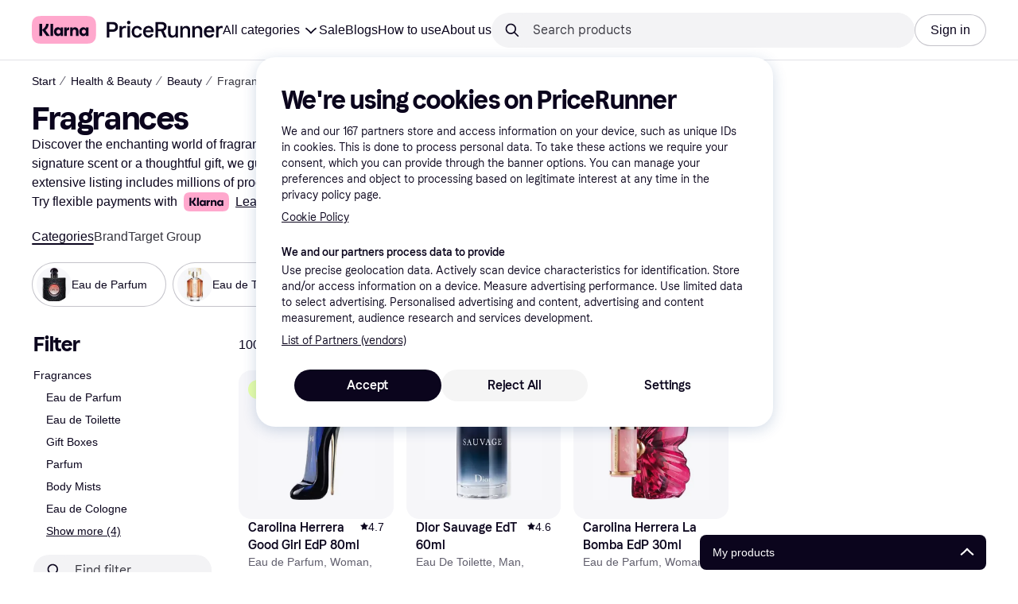

--- FILE ---
content_type: application/javascript
request_url: https://owp.klarna.com/static/70717-0f8c2f06.js
body_size: 7895
content:
/*! For license information please see 70717-0f8c2f06.js.LICENSE.txt */
"use strict";(self.__LOADABLE_LOADED_CHUNKS__=self.__LOADABLE_LOADED_CHUNKS__||[]).push([["70717"],{19017(e,t,r){r.d(t,{D:()=>R});var n=r(21728),i=r(81488),o=r(87291),a=r(74076),s=r(34883);function c(e){return(c="function"==typeof Symbol&&"symbol"==typeof Symbol.iterator?function(e){return typeof e}:function(e){return e&&"function"==typeof Symbol&&e.constructor===Symbol&&e!==Symbol.prototype?"symbol":typeof e})(e)}function u(e,t){var r=Object.keys(e);if(Object.getOwnPropertySymbols){var n=Object.getOwnPropertySymbols(e);t&&(n=n.filter(function(t){return Object.getOwnPropertyDescriptor(e,t).enumerable})),r.push.apply(r,n)}return r}function f(e,t,r){var n;return(n=function(e,t){if("object"!=c(e)||!e)return e;var r=e[Symbol.toPrimitive];if(void 0!==r){var n=r.call(e,t||"default");if("object"!=c(n))return n;throw TypeError("@@toPrimitive must return a primitive value.")}return("string"===t?String:Number)(e)}(t,"string"),(t="symbol"==c(n)?n:n+"")in e)?Object.defineProperty(e,t,{value:r,enumerable:!0,configurable:!0,writable:!0}):e[t]=r,e}function l(e,t){(null==t||t>e.length)&&(t=e.length);for(var r=0,n=Array(t);r<t;r++)n[r]=e[r];return n}var h=function(e){switch(e){case"display/xl":case"display/l":return"space/16";case"display/m":return"space/12";case"body/m":return;default:return"space/8"}},m=function(e){switch(e){case"h1":return"display/l";case"h2":return"heading/l";case"h3":return"heading/m";case"h4":return"heading/s";default:return"body/m"}},_=function(e){var t,r,n=e.textToken,i=e.isInContainer?a.SS:a.YY;if("body/m"===n)return{textToken:"body/m",fontWeight:"bold"};"string"==typeof n&&(n.includes("heading")||n.includes("display"))||(n=m());var o=function(e){if(Array.isArray(e))return e}(t=n.split("/"))||function(e,t){var r=null==e?null:"undefined"!=typeof Symbol&&e[Symbol.iterator]||e["@@iterator"];if(null!=r){var n,i,o,a,s=[],c=!0,u=!1;try{o=(r=r.call(e)).next,!1;for(;!(c=(n=o.call(r)).done)&&(s.push(n.value),2!==s.length);c=!0);}catch(e){u=!0,i=e}finally{try{if(!c&&null!=r.return&&(a=r.return(),Object(a)!==a))return}finally{if(u)throw i}}return s}}(t,2)||function(e,t){if(e){if("string"==typeof e)return l(e,2);var r=({}).toString.call(e).slice(8,-1);return"Object"===r&&e.constructor&&(r=e.constructor.name),"Map"===r||"Set"===r?Array.from(e):"Arguments"===r||/^(?:Ui|I)nt(?:8|16|32)(?:Clamped)?Array$/.test(r)?l(e,2):void 0}}(t,2)||function(){throw TypeError("Invalid attempt to destructure non-iterable instance.\nIn order to be iterable, non-array objects must have a [Symbol.iterator]() method.")}(),c=o[0],h=o[1];return function(e){for(var t=1;t<arguments.length;t++){var r=null!=arguments[t]?arguments[t]:{};t%2?u(Object(r),!0).forEach(function(t){f(e,t,r[t])}):Object.getOwnPropertyDescriptors?Object.defineProperties(e,Object.getOwnPropertyDescriptors(r)):u(Object(r)).forEach(function(t){Object.defineProperty(e,t,Object.getOwnPropertyDescriptor(r,t))})}return e}({fontSize:s.HZ?f({default:"".concat(c,"/mobile/").concat(h)},"".concat(i,"[desktop]"),"".concat(c,"/desktop/").concat(h)):"".concat(c,"/mobile/").concat(h),lineHeight:s.HZ?f({default:"".concat(c,"/mobile/").concat(h)},"".concat(i,"[desktop]"),"".concat(c,"/desktop/").concat(h)):"".concat(c,"/mobile/").concat(h),fontWeight:"bold"},"string"==typeof(r=n)&&r.startsWith("display")&&{fontFamily:"font/brand/title"})},d=r(74848);function A(e){return(A="function"==typeof Symbol&&"symbol"==typeof Symbol.iterator?function(e){return typeof e}:function(e){return e&&"function"==typeof Symbol&&e.constructor===Symbol&&e!==Symbol.prototype?"symbol":typeof e})(e)}var p=["tag","textPreset","textToken","marginBottom","disableResponsiveSize"];function y(e,t){var r=Object.keys(e);if(Object.getOwnPropertySymbols){var n=Object.getOwnPropertySymbols(e);t&&(n=n.filter(function(t){return Object.getOwnPropertyDescriptor(e,t).enumerable})),r.push.apply(r,n)}return r}function g(e){for(var t=1;t<arguments.length;t++){var r=null!=arguments[t]?arguments[t]:{};t%2?y(Object(r),!0).forEach(function(t){var n,i,o;n=e,i=t,o=r[t],(i=function(e){var t=function(e,t){if("object"!=A(e)||!e)return e;var r=e[Symbol.toPrimitive];if(void 0!==r){var n=r.call(e,t||"default");if("object"!=A(n))return n;throw TypeError("@@toPrimitive must return a primitive value.")}return("string"===t?String:Number)(e)}(e,"string");return"symbol"==A(t)?t:t+""}(i))in n?Object.defineProperty(n,i,{value:o,enumerable:!0,configurable:!0,writable:!0}):n[i]=o}):Object.getOwnPropertyDescriptors?Object.defineProperties(e,Object.getOwnPropertyDescriptors(r)):y(Object(r)).forEach(function(t){Object.defineProperty(e,t,Object.getOwnPropertyDescriptor(r,t))})}return e}var R=function(e){var t,r,a,s,c,u,f,l,A,y=(0,n.c)(21);if(y[0]!==e){var R=e.tag,b=e.textPreset,B=e.textToken,E=e.marginBottom,v=(e.disableResponsiveSize,function(e,t){if(null==e)return{};var r,n,i=function(e,t){if(null==e)return{};var r={};for(var n in e)if(({}).hasOwnProperty.call(e,n)){if(-1!==t.indexOf(n))continue;r[n]=e[n]}return r}(e,t);if(Object.getOwnPropertySymbols){var o=Object.getOwnPropertySymbols(e);for(n=0;n<o.length;n++)r=o[n],-1===t.indexOf(r)&&({}).propertyIsEnumerable.call(e,r)&&(i[r]=e[r])}return i}(e,p));s=R,c=b,r=B,a=E,t=v,y[0]=e,y[1]=t,y[2]=r,y[3]=a,y[4]=s,y[5]=c}else t=y[1],r=y[2],a=y[3],s=y[4],c=y[5];y[6]!==r||y[7]!==s||y[8]!==c?(u=void 0===r?null!=c?c:m(s):r,y[6]=r,y[7]=s,y[8]=c,y[9]=u):u=y[9];var w=u;y[10]!==a||y[11]!==w?(f=void 0===a?h(w):a,y[10]=a,y[11]=w,y[12]=f):f=y[12];var O=f,I=(0,i.qx)();y[13]!==I||y[14]!==w?(l=_({textToken:w,isInContainer:I}),y[13]=I,y[14]=w,y[15]=l):l=y[15];var Z=l,S=null!=s?s:"span";return y[16]!==O||y[17]!==t||y[18]!==S||y[19]!==Z?(A=(0,d.jsx)(o.E,g(g({tag:S,color:"text/default",marginBottom:O},Z),t)),y[16]=O,y[17]=t,y[18]=S,y[19]=Z,y[20]=A):A=y[20],A}},99316(e,t,r){let n,i;function o(e,t,r,n){return new(r||(r=Promise))(function(i,o){function a(e){try{c(n.next(e))}catch(e){o(e)}}function s(e){try{c(n.throw(e))}catch(e){o(e)}}function c(e){var t;e.done?i(e.value):((t=e.value)instanceof r?t:new r(function(e){e(t)})).then(a,s)}c((n=n.apply(e,t||[])).next())})}"function"==typeof SuppressedError&&SuppressedError;var a,s,c,u,f,l,h,m,_,d=(_="file:///home/klarna/node_modules/@undecaf/zbar-wasm/dist/index.mjs",async function(e={}){e.ready=new Promise((e,r)=>{t=e,n=r});var t,n,i,o,a,s=Object.assign({},e),c="object"==typeof window,u="function"==typeof importScripts,f="object"==typeof process&&"object"==typeof process.versions&&"string"==typeof process.versions.node,l="";if(f){let{createRequire:t}=await Promise.resolve().then(()=>w);var h=t("file:///home/klarna/node_modules/@undecaf/zbar-wasm/dist/index.mjs"),m=h("fs"),d=h("path");l=u?d.dirname(l)+"/":h("url").fileURLToPath(new URL(r(56758),r.b)),i=(e,t)=>(e=D(e)?new URL(e):d.normalize(e),m.readFileSync(e,t?void 0:"utf8")),a=e=>{var t=i(e,!0);return t.buffer||(t=new Uint8Array(t)),t},o=(e,t,r,n=!0)=>{e=D(e)?new URL(e):d.normalize(e),m.readFile(e,n?void 0:"utf8",(e,i)=>{e?r(e):t(n?i.buffer:i)})},!e.thisProgram&&process.argv.length>1&&process.argv[1].replace(/\\/g,"/"),process.argv.slice(2),e.inspect=()=>"[Emscripten Module object]"}else(c||u)&&(u?l=self.location.href:"undefined"!=typeof document&&document.currentScript&&(l=document.currentScript.src),_&&(l=_),l=0!==l.indexOf("blob:")?l.substr(0,l.replace(/[?#].*/,"").lastIndexOf("/")+1):"",i=e=>{var t=new XMLHttpRequest;return t.open("GET",e,!1),t.send(null),t.responseText},u&&(a=e=>{var t=new XMLHttpRequest;return t.open("GET",e,!1),t.responseType="arraybuffer",t.send(null),new Uint8Array(t.response)}),o=(e,t,r)=>{var n=new XMLHttpRequest;n.open("GET",e,!0),n.responseType="arraybuffer",n.onload=()=>{200==n.status||0==n.status&&n.response?t(n.response):r()},n.onerror=r,n.send(null)});var A,p,y,g=e.print||console.log.bind(console),R=e.printErr||console.error.bind(console);Object.assign(e,s),s=null,e.arguments&&e.arguments,e.thisProgram&&e.thisProgram,e.quit&&e.quit,e.wasmBinary&&(A=e.wasmBinary),e.noExitRuntime,"object"!=typeof WebAssembly&&N("no native wasm support detected");var b,B,E=!1;function v(){var t=p.buffer;e.HEAP8=new Int8Array(t),e.HEAP16=new Int16Array(t),e.HEAP32=new Int32Array(t),e.HEAPU8=b=new Uint8Array(t),e.HEAPU16=new Uint16Array(t),e.HEAPU32=B=new Uint32Array(t),e.HEAPF32=new Float32Array(t),e.HEAPF64=new Float64Array(t)}var O=[],I=[],Z=[],S=0,C=null;function N(t){e.onAbort&&e.onAbort(t),R(t="Aborted("+t+")"),E=!0,t+=". Build with -sASSERTIONS for more info.";var r=new WebAssembly.RuntimeError(t);throw n(r),r}function P(e){return e.startsWith("data:application/octet-stream;base64,")}function D(e){return e.startsWith("file://")}function T(e){if(e==F&&A)return new Uint8Array(A);if(a)return a(e);throw"both async and sync fetching of the wasm failed"}function x(e,t,r){return(function(e){if(!A&&(c||u)){if("function"==typeof fetch&&!D(e))return fetch(e,{credentials:"same-origin"}).then(t=>{if(!t.ok)throw"failed to load wasm binary file at '"+e+"'";return t.arrayBuffer()}).catch(()=>T(e));if(o)return new Promise((t,r)=>{o(e,e=>t(new Uint8Array(e)),r)})}return Promise.resolve().then(()=>T(e))})(e).then(e=>WebAssembly.instantiate(e,t)).then(e=>e).then(r,e=>{R("failed to asynchronously prepare wasm: "+e),N(e)})}e.locateFile?P(F="zbar.wasm")||(U=F,F=e.locateFile?e.locateFile(U,l):l+U):F=new URL(r(18770),r.b).href;var F,U,H,j=t=>{for(;t.length>0;)t.shift()(e)},L=e=>{var t=e-p.buffer.byteLength+65535>>>16;try{return p.grow(t),v(),1}catch(e){}},G="undefined"!=typeof TextDecoder?new TextDecoder("utf8"):void 0,M=[null,[],[]],k=(e,t)=>{var r=M[e];0===t||10===t?((1===e?g:R)(((e,t,r)=>{for(var n=t+r,i=t;e[i]&&!(i>=n);)++i;if(i-t>16&&e.buffer&&G)return G.decode(e.subarray(t,i));for(var o="";t<i;){var a=e[t++];if(128&a){var s=63&e[t++];if(192!=(224&a)){var c=63&e[t++];if((a=224==(240&a)?(15&a)<<12|s<<6|c:(7&a)<<18|s<<12|c<<6|63&e[t++])<65536)o+=String.fromCharCode(a);else{var u=a-65536;o+=String.fromCharCode(55296|u>>10,56320|1023&u)}}else o+=String.fromCharCode((31&a)<<6|s)}else o+=String.fromCharCode(a)}return o})(r,0)),r.length=0):r.push(t)},Y={d:()=>!0,e:function(){return Date.now()},c:e=>{var t=b.length;if((e>>>=0)>0x80000000)return!1;for(var r,n=1;n<=4;n*=2){var i=t*(1+.2/n);if(i=Math.min(i,e+0x6000000),L(Math.min(0x80000000,(r=Math.max(e,i))+(65536-r%65536)%65536)))return!0}return!1},f:e=>52,b:function(e,t,r,n,i){return 70},a:(e,t,r,n)=>{for(var i=0,o=0;o<r;o++){var a=B[t>>2],s=B[t+4>>2];t+=8;for(var c=0;c<s;c++)k(e,b[a+c]);i+=s}return B[n>>2]=i,0}};function W(){function r(){H||(H=!0,e.calledRun=!0,E||(j(I),t(e),e.onRuntimeInitialized&&e.onRuntimeInitialized(),function(){var t;if(e.postRun)for("function"==typeof e.postRun&&(e.postRun=[e.postRun]);e.postRun.length;)t=e.postRun.shift(),Z.unshift(t);j(Z)}()))}S>0||(function(){var t;if(e.preRun)for("function"==typeof e.preRun&&(e.preRun=[e.preRun]);e.preRun.length;)t=e.preRun.shift(),O.unshift(t);j(O)}(),S>0||(e.setStatus?(e.setStatus("Running..."),setTimeout(function(){setTimeout(function(){e.setStatus("")},1),r()},1)):r()))}if(function(){var t,r,i,o={a:Y};function a(t,r){var n,i=t.exports;return p=(y=i).g,v(),y.s,n=y.h,I.unshift(n),function(t){if(S--,e.monitorRunDependencies&&e.monitorRunDependencies(S),0==S&&C){var r=C;C=null,r()}}(),i}if(S++,e.monitorRunDependencies&&e.monitorRunDependencies(S),e.instantiateWasm)try{return e.instantiateWasm(o,a)}catch(e){R("Module.instantiateWasm callback failed with error: "+e),n(e)}(t=A,r=F,i=function(e){a(e.instance)},t||"function"!=typeof WebAssembly.instantiateStreaming||P(r)||D(r)||f||"function"!=typeof fetch?x(r,o,i):fetch(r,{credentials:"same-origin"}).then(e=>WebAssembly.instantiateStreaming(e,o).then(i,function(e){return R("wasm streaming compile failed: "+e),R("falling back to ArrayBuffer instantiation"),x(r,o,i)}))).catch(n)}(),e._ImageScanner_create=()=>(e._ImageScanner_create=y.i)(),e._ImageScanner_destory=t=>(e._ImageScanner_destory=y.j)(t),e._ImageScanner_set_config=(t,r,n,i)=>(e._ImageScanner_set_config=y.k)(t,r,n,i),e._ImageScanner_enable_cache=(t,r)=>(e._ImageScanner_enable_cache=y.l)(t,r),e._ImageScanner_recycle_image=(t,r)=>(e._ImageScanner_recycle_image=y.m)(t,r),e._ImageScanner_get_results=t=>(e._ImageScanner_get_results=y.n)(t),e._ImageScanner_scan=(t,r)=>(e._ImageScanner_scan=y.o)(t,r),e._Image_create=(t,r,n,i,o,a)=>(e._Image_create=y.p)(t,r,n,i,o,a),e._Image_destory=t=>(e._Image_destory=y.q)(t),e._Image_get_symbols=t=>(e._Image_get_symbols=y.r)(t),e._free=t=>(e._free=y.t)(t),e._malloc=t=>(e._malloc=y.u)(t),C=function e(){H||W(),H||(C=e)},e.preInit)for("function"==typeof e.preInit&&(e.preInit=[e.preInit]);e.preInit.length>0;)e.preInit.pop()();return W(),e.ready});function A(){return o(this,void 0,void 0,function*(){return n||function(e={}){n=function(){return o(this,void 0,void 0,function*(){let t=yield d(e);if(t)return t;throw Error("WASM was not loaded")})}()}(),yield n})}(a=f||(f={}))[a.ZBAR_NONE=0]="ZBAR_NONE",a[a.ZBAR_PARTIAL=1]="ZBAR_PARTIAL",a[a.ZBAR_EAN2=2]="ZBAR_EAN2",a[a.ZBAR_EAN5=5]="ZBAR_EAN5",a[a.ZBAR_EAN8=8]="ZBAR_EAN8",a[a.ZBAR_UPCE=9]="ZBAR_UPCE",a[a.ZBAR_ISBN10=10]="ZBAR_ISBN10",a[a.ZBAR_UPCA=12]="ZBAR_UPCA",a[a.ZBAR_EAN13=13]="ZBAR_EAN13",a[a.ZBAR_ISBN13=14]="ZBAR_ISBN13",a[a.ZBAR_COMPOSITE=15]="ZBAR_COMPOSITE",a[a.ZBAR_I25=25]="ZBAR_I25",a[a.ZBAR_DATABAR=34]="ZBAR_DATABAR",a[a.ZBAR_DATABAR_EXP=35]="ZBAR_DATABAR_EXP",a[a.ZBAR_CODABAR=38]="ZBAR_CODABAR",a[a.ZBAR_CODE39=39]="ZBAR_CODE39",a[a.ZBAR_PDF417=57]="ZBAR_PDF417",a[a.ZBAR_QRCODE=64]="ZBAR_QRCODE",a[a.ZBAR_SQCODE=80]="ZBAR_SQCODE",a[a.ZBAR_CODE93=93]="ZBAR_CODE93",a[a.ZBAR_CODE128=128]="ZBAR_CODE128",a[a.ZBAR_SYMBOL=255]="ZBAR_SYMBOL",a[a.ZBAR_ADDON2=512]="ZBAR_ADDON2",a[a.ZBAR_ADDON5=1280]="ZBAR_ADDON5",a[a.ZBAR_ADDON=1792]="ZBAR_ADDON",(s=l||(l={}))[s.ZBAR_CFG_ENABLE=0]="ZBAR_CFG_ENABLE",s[s.ZBAR_CFG_ADD_CHECK=1]="ZBAR_CFG_ADD_CHECK",s[s.ZBAR_CFG_EMIT_CHECK=2]="ZBAR_CFG_EMIT_CHECK",s[s.ZBAR_CFG_ASCII=3]="ZBAR_CFG_ASCII",s[s.ZBAR_CFG_BINARY=4]="ZBAR_CFG_BINARY",s[s.ZBAR_CFG_NUM=5]="ZBAR_CFG_NUM",s[s.ZBAR_CFG_MIN_LEN=32]="ZBAR_CFG_MIN_LEN",s[s.ZBAR_CFG_MAX_LEN=33]="ZBAR_CFG_MAX_LEN",s[s.ZBAR_CFG_UNCERTAINTY=64]="ZBAR_CFG_UNCERTAINTY",s[s.ZBAR_CFG_POSITION=128]="ZBAR_CFG_POSITION",s[s.ZBAR_CFG_TEST_INVERTED=129]="ZBAR_CFG_TEST_INVERTED",s[s.ZBAR_CFG_X_DENSITY=256]="ZBAR_CFG_X_DENSITY",s[s.ZBAR_CFG_Y_DENSITY=257]="ZBAR_CFG_Y_DENSITY",(c=h||(h={}))[c.ZBAR_ORIENT_UNKNOWN=-1]="ZBAR_ORIENT_UNKNOWN",c[c.ZBAR_ORIENT_UP=0]="ZBAR_ORIENT_UP",c[c.ZBAR_ORIENT_RIGHT=1]="ZBAR_ORIENT_RIGHT",c[c.ZBAR_ORIENT_DOWN=2]="ZBAR_ORIENT_DOWN",c[c.ZBAR_ORIENT_LEFT=3]="ZBAR_ORIENT_LEFT";class p{constructor(e,t){this.ptr=e,this.inst=t}checkAlive(){if(!this.ptr)throw Error("Call after destroyed")}getPointer(){return this.checkAlive(),this.ptr}}class y{constructor(e,t){this.ptr=e,this.ptr32=e>>2,this.buf=t,this.HEAP8=new Int8Array(t),this.HEAPU32=new Uint32Array(t),this.HEAP32=new Int32Array(t)}}class g extends y{get type(){return this.HEAPU32[this.ptr32]}get data(){let e=this.HEAPU32[this.ptr32+4],t=this.HEAPU32[this.ptr32+5];return Int8Array.from(this.HEAP8.subarray(t,t+e))}get points(){let e=this.HEAPU32[this.ptr32+7],t=this.HEAPU32[this.ptr32+8]>>2,r=[];for(let n=0;n<e;++n){let e=this.HEAP32[t+2*n],i=this.HEAP32[t+2*n+1];r.push({x:e,y:i})}return r}get orientation(){return this.HEAP32[this.ptr32+9]}get next(){let e=this.HEAPU32[this.ptr32+11];return e?new g(e,this.buf):null}get time(){return this.HEAPU32[this.ptr32+13]}get cacheCount(){return this.HEAP32[this.ptr32+14]}get quality(){return this.HEAP32[this.ptr32+15]}}class R extends y{get head(){let e=this.HEAPU32[this.ptr32+2];return e?new g(e,this.buf):null}}class b{constructor(e){this.type=e.type,this.typeName=f[this.type],this.data=e.data,this.points=e.points,this.orientation=e.orientation,this.time=e.time,this.cacheCount=e.cacheCount,this.quality=e.quality}static createSymbolsFromPtr(e,t){if(0==e)return[];let r=new R(e,t).head,n=[];for(;null!==r;)n.push(new b(r)),r=r.next;return n}decode(e){return new TextDecoder(e).decode(this.data)}}class B extends p{static createFromGrayBuffer(e,t,r,n=0){return o(this,void 0,void 0,function*(){let i=yield A(),o=new Uint8Array(r),a=e*t;if(a!==o.byteLength)throw Error(`data length (${o.byteLength} bytes) does not match width and height (${a} bytes)`);let s=i._malloc(a);return i.HEAPU8.set(o,s),new this(i._Image_create(e,t,0x30303859,s,a,n),i)})}static createFromRGBABuffer(e,t,r,n=0){return o(this,void 0,void 0,function*(){let i=yield A(),o=new Uint8Array(r),a=e*t;if(4*a!==o.byteLength)throw Error(`data length (${o.byteLength} bytes) does not match width and height (${4*a} bytes)`);let s=i._malloc(a),c=s+a,u=i.HEAPU8;for(let e=s,t=0;e<c;e++,t+=4)u[e]=19595*o[t]+38469*o[t+1]+7472*o[t+2]>>16;return new this(i._Image_create(e,t,0x30303859,s,a,n),i)})}destroy(){this.checkAlive(),this.inst._Image_destory(this.ptr),this.ptr=0}getSymbols(){this.checkAlive();let e=this.inst._Image_get_symbols(this.ptr);return b.createSymbolsFromPtr(e,this.inst.HEAPU8.buffer)}}class E extends p{static create(){return o(this,void 0,void 0,function*(){let e=yield A();return new this(e._ImageScanner_create(),e)})}destroy(){this.checkAlive(),this.inst._ImageScanner_destory(this.ptr),this.ptr=0}setConfig(e,t,r){return this.checkAlive(),this.inst._ImageScanner_set_config(this.ptr,e,t,r)}enableCache(e=!0){this.checkAlive(),this.inst._ImageScanner_enable_cache(this.ptr,e)}recycleImage(e){this.checkAlive(),this.inst._ImageScanner_recycle_image(this.ptr,e.getPointer())}getResults(){this.checkAlive();let e=this.inst._ImageScanner_get_results(this.ptr);return b.createSymbolsFromPtr(e,this.inst.HEAPU8.buffer)}scan(e){return this.checkAlive(),this.inst._ImageScanner_scan(this.ptr,e.getPointer())}}let v=()=>o(void 0,void 0,void 0,function*(){let e=yield E.create();return e.setConfig(f.ZBAR_NONE,l.ZBAR_CFG_BINARY,1),e}),w=Object.freeze(Object.defineProperty({__proto__:null},Symbol.toStringTag,{value:"Module"}));"function"==typeof SuppressedError&&SuppressedError;class O{constructor(e,t=l.ZBAR_CFG_ENABLE,r=1){this.symbolType=e,this.configType=t,this.number=r,this.configSteps=[this]}static register(e,t,r=t.symbolType){return O.formatsToConfigs[e]=t,O.typesToFormats[r]=O.typesToFormats[r]||e,t}static formats(){return Object.keys(O.formatsToConfigs)}static toFormat(e){return O.typesToFormats[e]}static configure(e,t){var r;null==(r=O.formatsToConfigs[t])||r.configSteps.forEach(t=>e.setConfig(t.symbolType,t.configType,t.number))}add(e){return this.configSteps.push(e),this}}O.formatsToConfigs={},O.typesToFormats={},O.register("codabar",new O(f.ZBAR_CODABAR)),O.register("code_39",new O(f.ZBAR_CODE39)),O.register("code_93",new O(f.ZBAR_CODE93)),O.register("code_128",new O(f.ZBAR_CODE128)),O.register("databar",new O(f.ZBAR_DATABAR)),O.register("databar_exp",new O(f.ZBAR_DATABAR_EXP)),O.register("ean_2",new O(f.ZBAR_EAN2)),O.register("ean_5",new O(f.ZBAR_EAN5)),O.register("ean_8",new O(f.ZBAR_EAN8)),O.register("ean_13",new O(f.ZBAR_EAN13)),O.register("ean_13+2",new O(f.ZBAR_EAN13)).add(new O(f.ZBAR_EAN2)),O.register("ean_13+5",new O(f.ZBAR_EAN13)).add(new O(f.ZBAR_EAN5)),O.register("isbn_10",new O(f.ZBAR_ISBN10)).add(new O(f.ZBAR_EAN13)),O.register("isbn_13",new O(f.ZBAR_ISBN13)).add(new O(f.ZBAR_EAN13)),O.register("isbn_13+2",new O(f.ZBAR_ISBN13)).add(new O(f.ZBAR_EAN13)).add(new O(f.ZBAR_EAN2)),O.register("isbn_13+5",new O(f.ZBAR_ISBN13)).add(new O(f.ZBAR_EAN13)).add(new O(f.ZBAR_EAN5)),O.register("itf",new O(f.ZBAR_I25)),O.register("qr_code",new O(f.ZBAR_QRCODE)),O.register("sq_code",new O(f.ZBAR_SQCODE)),O.register("upc_a",new O(f.ZBAR_UPCA)).add(new O(f.ZBAR_EAN13)),O.register("upc_e",new O(f.ZBAR_UPCE)).add(new O(f.ZBAR_EAN13)),(u=m||(m={}))[u.UNKNOWN=-1]="UNKNOWN",u[u.UPRIGHT=0]="UPRIGHT",u[u.ROTATED_RIGHT=1]="ROTATED_RIGHT",u[u.UPSIDE_DOWN=2]="UPSIDE_DOWN",u[u.ROTATED_LEFT=3]="ROTATED_LEFT";class I{}let Z=(()=>{try{return new OffscreenCanvas(1,1).getContext("2d")instanceof OffscreenCanvasRenderingContext2D}catch(e){return!1}})();class S{constructor(e={}){if(void 0!==e.formats){if(!Array.isArray(e.formats)||!e.formats.length)throw TypeError(`Barcode formats should be a non-empty array of strings but are: ${JSON.stringify(e)}`);const t=e.formats.filter(e=>!O.formats().includes(e));if(t.length)throw TypeError(`Unsupported barcode format(s): ${t.join(", ")}`)}this.formats=e.formats||O.formats(),this.zbarConfig=e.zbar||new I}static getSupportedFormats(){return Promise.resolve(O.formats())}detect(e){if(!S.isImageBitmapSource(e))throw TypeError("BarcodeDetector.detect() argument is not an ImageBitmapSource");let t=S.intrinsicDimensions(e);if(0===t.width||0===t.height)return Promise.resolve([]);try{return Promise.all([this.toImageData(e),this.getScanner()]).then(e=>{let t,r,n,a=e[0],s=e[1];return void 0!==this.zbarConfig.enableCache&&s.enableCache(this.zbarConfig.enableCache),t=a.data,r=a.width,n=a.height,o(void 0,void 0,void 0,function*(){let e,a=yield B.createFromRGBABuffer(r,n,t),c=yield(e=s,o(void 0,void 0,void 0,function*(){void 0===e&&(i=e=i||(yield v()));let t=e.scan(a);if(t<0)throw Error("Scan Failed");return 0===t?[]:a.getSymbols()}));return a.destroy(),c})}).then(e=>e.map(e=>this.toBarcodeDetectorResult(e)))}catch(e){return Promise.reject(e)}}getScanner(){return new Promise((e,t)=>{var r,n,i,o;return r=this,n=void 0,i=void 0,o=function*(){if(!this.scanner){let e=yield v();this.formats.length>0&&(e.setConfig(f.ZBAR_NONE,l.ZBAR_CFG_ENABLE,0),this.formats.forEach(t=>O.configure(e,t))),this.scanner=e}e(this.scanner)},new(i||(i=Promise))(function(e,t){function a(e){try{c(o.next(e))}catch(e){t(e)}}function s(e){try{c(o.throw(e))}catch(e){t(e)}}function c(t){var r;t.done?e(t.value):((r=t.value)instanceof i?r:new i(function(e){e(r)})).then(a,s)}c((o=o.apply(r,n||[])).next())})})}toImageData(e){let t=e=>{let t=S.intrinsicDimensions(e);this.canvas&&this.canvas.width===t.width&&this.canvas.height===t.height||(this.canvas=function(e,t){if(Z)return new OffscreenCanvas(e,t);{let r=document.createElement("canvas");return r.width=e,r.height=t,r}}(t.width,t.height));let r=this.canvas,n=r.getContext("2d");return n.drawImage(e,0,0),n.getImageData(0,0,r.width,r.height)};if(e instanceof ImageData)return Promise.resolve(e);if(e instanceof Blob){let r=document.createElement("img");return r.src=URL.createObjectURL(e),r.decode().then(()=>t(r)).finally(()=>URL.revokeObjectURL(r.src))}return e instanceof CanvasRenderingContext2D?Promise.resolve(e.getImageData(0,0,e.canvas.width,e.canvas.height)):Promise.resolve(t(e))}toBarcodeDetectorResult(e){let t={minX:1/0,maxX:-1/0,minY:1/0,maxY:-1/0};return e.points.forEach(e=>{t.minX=Math.min(t.minX,e.x),t.maxX=Math.max(t.maxX,e.x),t.minY=Math.min(t.minY,e.y),t.maxY=Math.max(t.maxY,e.y)}),{format:O.toFormat(e.type),rawValue:e.decode(this.zbarConfig.encoding),orientation:e.orientation,quality:e.quality,boundingBox:DOMRectReadOnly.fromRect({x:t.minX,y:t.minY,width:t.maxX-t.minX,height:t.maxY-t.minY}),cornerPoints:[{x:t.minX,y:t.minY},{x:t.maxX,y:t.minY},{x:t.maxX,y:t.maxY},{x:t.minX,y:t.maxY}]}}static isImageBitmapSource(e){return"undefined"!=typeof HTMLImageElement&&e instanceof HTMLImageElement||"undefined"!=typeof HTMLVideoElement&&e instanceof HTMLVideoElement||"undefined"!=typeof HTMLCanvasElement&&e instanceof HTMLCanvasElement||"undefined"!=typeof CanvasRenderingContext2D&&e instanceof CanvasRenderingContext2D||"undefined"!=typeof ImageBitmap&&e instanceof ImageBitmap||e instanceof ImageData||e instanceof Blob||e&&0==e.width||e&&0==e.height}static intrinsicDimensions(e){return{width:Number(e.naturalWidth||e.videoWidth||e.width),height:Number(e.naturalHeight||e.videoHeight||e.height)}}}if("undefined"!=typeof window)try{window.BarcodeDetector.getSupportedFormats()}catch(e){window.BarcodeDetector=S}},56758(e,t,r){e.exports=r.p+"0bcfb8800bd3a2e6.js"},18770(e,t,r){e.exports=r.p+"5f03d6862263128b.wasm"}}]);

--- FILE ---
content_type: application/javascript
request_url: https://owp.klarna.com/static/21644-305c7ffa.js
body_size: 4383
content:
"use strict";(self.__LOADABLE_LOADED_CHUNKS__=self.__LOADABLE_LOADED_CHUNKS__||[]).push([["21644"],{65953(e,t,r){r.d(t,{A:()=>j});var n=r(74848);r(18111),r(22489),r(20116),r(61701),r(62953);var l=r(38488),i=r(89119),o=r(96540),u=r(64020),a=r(24836);let c=({facet:e,onChange:t})=>{let r=e.id,c=(0,i.G)(e=>(0,a.en)(e,r)||[]),s=(0,i.j)(),p=(0,u.sA)(),f=(0,o.useMemo)(()=>e.countGroups||[],[e.countGroups]),b=(0,o.useMemo)(()=>f.filter(e=>{var t;return null==(t=e.optionKeys)?void 0:t.find(e=>c.includes(e))}).map(e=>e.key),[c,f]),d=e=>{var n;let l=e.target.value,i=b.includes(l),o=(null==(n=f.find(e=>e.key===l))?void 0:n.optionKeys.map(e=>e))||[],a=i?c.filter(e=>!o.includes(e)):[...c,...o];a.length>0?s(p({filterId:r,values:a})):s((0,u.VT)(r)),null==t||t()};return 0===f.length?null:(0,n.jsx)(l.azJ,{paddingTop:"s",paddingX:"none",children:(0,n.jsx)(l.UsA,{columns:2,gap:"none",rowGap:"sm",children:f.map(e=>{let t=b.includes(e.key);return(0,n.jsx)(l.UsA.Item,{children:(0,n.jsx)(l.T1A,{amount:e.count,checked:t,color:e.key,disabled:0===e.count&&!t,onChange:d})},e.key)})})})};var s=r(20513),p=r(48217),f=r(95707);let b=({facet:e,size:t,onChange:r,isPreview:l})=>{let c=e.id,b=(0,i.G)(e=>(0,a.en)(e,c)),d=(0,i.G)(e=>(0,a.z1)(e,c)),y=null==d?void 0:d.filterName,O=(0,i.j)(),m=(0,u.sA)(),v=(0,o.useCallback)(({values:t})=>{if(t.length>0){var n,l;O(m({filterId:c,values:t})),p.A.trackEvent("Apply filter on listing page",(n=function(e){for(var t=1;t<arguments.length;t++){var r=null!=arguments[t]?arguments[t]:{},n=Object.keys(r);"function"==typeof Object.getOwnPropertySymbols&&(n=n.concat(Object.getOwnPropertySymbols(r).filter(function(e){return Object.getOwnPropertyDescriptor(r,e).enumerable}))),n.forEach(function(t){var n;n=r[t],t in e?Object.defineProperty(e,t,{value:n,enumerable:!0,configurable:!0,writable:!0}):e[t]=n})}return e}({},(0,f.oV)({facet:e})),l=l={attributeFilterValue:t.join(",")},Object.getOwnPropertyDescriptors?Object.defineProperties(n,Object.getOwnPropertyDescriptors(l)):(function(e,t){var r=Object.keys(e);if(Object.getOwnPropertySymbols){var n=Object.getOwnPropertySymbols(e);r.push.apply(r,n)}return r})(Object(l)).forEach(function(e){Object.defineProperty(n,e,Object.getOwnPropertyDescriptor(l,e))}),n))}else O((0,u.VT)(c));null==r||r()},[r,O,m,c,e]);return(0,n.jsx)(s.A,{deselectable:!0,appliedValues:b,filterId:c,filterName:y,isPreview:l,options:e.intervalCounts,size:t,onChange:v})};var d=r(92088);let y=({facet:e,hideFilterGroupLabel:t,truncate:r,size:l,onChange:c,isPreview:s})=>{var b;let y=e.id,O=(0,i.G)(e=>(0,a.en)(e,y))||[],m=(0,i.j)(),v=(0,u.sA)(),g=(0,i.G)(e=>(0,a.z1)(e,y)),j=null==g?void 0:g.filterName,P=(0,o.useCallback)(({values:t=[],selectedValue:r,selectedValueId:n})=>{t.length>0?(m(v({filterId:y,values:t})),p.A.trackEvent("Apply filter on listing page",function(e){for(var t=1;t<arguments.length;t++){var r=null!=arguments[t]?arguments[t]:{},n=Object.keys(r);"function"==typeof Object.getOwnPropertySymbols&&(n=n.concat(Object.getOwnPropertySymbols(r).filter(function(e){return Object.getOwnPropertyDescriptor(r,e).enumerable}))),n.forEach(function(t){var n;n=r[t],t in e?Object.defineProperty(e,t,{value:n,enumerable:!0,configurable:!0,writable:!0}):e[t]=n})}return e}({},(0,f.oV)({facet:e,attributeFilterValue:r,attributeFilterValueId:n})))):m((0,u.VT)(y)),null==c||c()},[c,m,v,y,e]),h=e.rankedCounts,w=null==(b=e.counts)?void 0:b.length;(null==h?void 0:h.length)===0&&w>10&&(h=e.counts.slice(0,6));let x=w>0?e.counts:[];return(0,n.jsx)(d.Ay,{appliedValues:O,filterName:j,hideFilterGroupLabel:t,isPreview:s,options:x,size:l,topOptions:h,truncate:r,onChange:P})};r(44114);var O=r(42381),m=r(27916);let v=({facet:e,size:t,sliderSize:r,showAxisLabel:c,onChange:s,isPreview:b})=>{let d=e.id,y=(0,i.G)(e=>(0,a.en)(e,d)),v=(0,i.j)(),g=(0,u.sA)(),j=!(0,m.Ny)()&&e.counts.length>12,P=(0,o.useCallback)(t=>t.length>0&&t[0]===e.minimum&&t[1]===e.maximum,[e.minimum,e.maximum]),h=(0,o.useCallback)(({values:t,trackingFilterType:r})=>{if(t&&t.length>0&&!P(t)){var n,l;v(g({filterId:d,values:[t.join("_")]})),p.A.trackEvent("Apply filter on listing page",(n=function(e){for(var t=1;t<arguments.length;t++){var r=null!=arguments[t]?arguments[t]:{},n=Object.keys(r);"function"==typeof Object.getOwnPropertySymbols&&(n=n.concat(Object.getOwnPropertySymbols(r).filter(function(e){return Object.getOwnPropertyDescriptor(r,e).enumerable}))),n.forEach(function(t){var n;n=r[t],t in e?Object.defineProperty(e,t,{value:n,enumerable:!0,configurable:!0,writable:!0}):e[t]=n})}return e}({},(0,f.oV)({facet:e,attributeFilterValue:null==t?void 0:t.join("-")})),l=l={filterType:r},Object.getOwnPropertyDescriptors?Object.defineProperties(n,Object.getOwnPropertyDescriptors(l)):(function(e,t){var r=Object.keys(e);if(Object.getOwnPropertySymbols){var n=Object.getOwnPropertySymbols(e);r.push.apply(r,n)}return r})(Object(l)).forEach(function(e){Object.defineProperty(n,e,Object.getOwnPropertyDescriptor(l,e))}),n))}else v((0,u.VT)(d));null==s||s()},[P,s,v,g,d,e]),w=(0,o.useMemo)(()=>(e=>{let t=[];for(let r=0;r<e.length;r++){let n=e[r],l=e[r+1];r%2==0&&t.push({from:null==n?void 0:n.from,to:l?null==l?void 0:l.to:n.to,count:l?(null==n?void 0:n.count)+(null==l?void 0:l.count):n.count})}return t})(e.counts),[e.counts]);return(0,n.jsx)(l.azJ,{paddingBottom:"m",children:(0,n.jsx)(O.A,{appliedValues:y,bars:j?w:e.counts,deselectable:!0,facet:e,isPreview:b,showAxisLabel:c,size:t,sliderSize:r,onChangeCommitted:h})})};function g(e){for(var t=1;t<arguments.length;t++){var r=null!=arguments[t]?arguments[t]:{},n=Object.keys(r);"function"==typeof Object.getOwnPropertySymbols&&(n=n.concat(Object.getOwnPropertySymbols(r).filter(function(e){return Object.getOwnPropertyDescriptor(r,e).enumerable}))),n.forEach(function(t){var n;n=r[t],t in e?Object.defineProperty(e,t,{value:n,enumerable:!0,configurable:!0,writable:!0}):e[t]=n})}return e}let j=e=>{var{facet:t}=e,r=function(e,t){if(null==e)return{};var r,n,l=function(e,t){if(null==e)return{};var r,n,l={},i=Object.keys(e);for(n=0;n<i.length;n++)r=i[n],t.indexOf(r)>=0||(l[r]=e[r]);return l}(e,t);if(Object.getOwnPropertySymbols){var i=Object.getOwnPropertySymbols(e);for(n=0;n<i.length;n++)r=i[n],!(t.indexOf(r)>=0)&&Object.prototype.propertyIsEnumerable.call(e,r)&&(l[r]=e[r])}return l}(e,["facet"]);return(null==t?void 0:t.type)==="RANGE"?(0,n.jsx)(v,g({facet:t},r)):(null==t?void 0:t.type)==="OPTIONS"&&"COLOR"===t.facetType?(0,n.jsx)(c,g({facet:t},r)):(null==t?void 0:t.type)==="OPTIONS"?(0,n.jsx)(y,g({facet:t},r)):(null==t?void 0:t.type)==="INTERVAL"?(0,n.jsx)(b,g({facet:t},r)):null}},18131(e,t,r){r.d(t,{EF:()=>a,QA:()=>i,vb:()=>u}),r(62953),r(27495);var n=r(38488),l=r(95707);let i=e=>'"'===e?e:e?" "+e:"";function o(e){if(!e)return;let t=Number(e);return t>0&&t<1}let u=({from:e,to:t,unit:r,labels:l,locale:u,displayAsPrice:a})=>{if(!e&&!t)return"";let c=i(r),s={minimumFractionDigits:+!!(o(t)||o(e)),maximumFractionDigits:2},p=null!=e?a?(0,n.$gu)({price:e,locale:u,currency:r,options:s}):`${(0,n.ZVp)({number:e,locale:u,options:s})}${c}`:"",f=null!=t?a?(0,n.$gu)({price:t,locale:u,currency:r,options:s}):`${(0,n.ZVp)({number:t,locale:u,options:s})}${c}`:"";return null===e?`${null==l?void 0:l.priceTo} ${f}`:null===t?`${null==l?void 0:l.priceFrom} ${p}`:t===e?`${p}`:`${p} - ${f}`},a=({appliedFilterFacets:e,filter:t,labels:r,locale:n})=>{var i;let o=e&&e.length;if(!o)return null;let[a,c]=(null==e||null==(i=e[0])?void 0:i.split("_"))||[],s=(null==t?void 0:t.filterUnit)||(null==t?void 0:t.unit),p=(null==t?void 0:t.filterId)||(null==t?void 0:t.id);return(p&&p.toUpperCase()===l.Wp.PRICE_DROP&&(a=Math.abs(parseFloat(c)).toString(),c="",s="%"),(0,l.x8)(e))?u({displayAsPrice:(0,l.uK)(t),from:a&&!isNaN(Number(a))?Number(a):null,to:c&&!isNaN(Number(c))?Number(c):null,unit:s,labels:r,locale:n}):`${o}`}},42381(e,t,r){r.d(t,{A:()=>y}),r(62953),r(27495),r(18111),r(61701);var n=r(74848),l=r(38488),i=r(96540),o=r(95707),u=r(31533),a=r(16170),c=r(69383),s=r(80817),p=r(18131);function f(e){for(var t=1;t<arguments.length;t++){var r=null!=arguments[t]?arguments[t]:{},n=Object.keys(r);"function"==typeof Object.getOwnPropertySymbols&&(n=n.concat(Object.getOwnPropertySymbols(r).filter(function(e){return Object.getOwnPropertyDescriptor(r,e).enumerable}))),n.forEach(function(t){var n;n=r[t],t in e?Object.defineProperty(e,t,{value:n,enumerable:!0,configurable:!0,writable:!0}):e[t]=n})}return e}let b=function(e){var{disabled:t,interval:r,currency:a,unit:c,size:b,displayAsPrice:d}=e,y=function(e,t){if(null==e)return{};var r,n,l=function(e,t){if(null==e)return{};var r,n,l={},i=Object.keys(e);for(n=0;n<i.length;n++)r=i[n],t.indexOf(r)>=0||(l[r]=e[r]);return l}(e,t);if(Object.getOwnPropertySymbols){var i=Object.getOwnPropertySymbols(e);for(n=0;n<i.length;n++)r=i[n],!(t.indexOf(r)>=0)&&Object.prototype.propertyIsEnumerable.call(e,r)&&(l[r]=e[r])}return l}(e,["disabled","interval","currency","unit","size","displayAsPrice"]);let{from:O,to:m,count:v}=r,{locale:g}=(0,s.A)(),j=(0,u.WD)(),P=(0,l.DPo)(),h=(0,i.useMemo)(()=>({priceTo:j("PR.CategoryPage.Filter.PRICE_TO"),priceFrom:j("PR.CategoryPage.Filter.PRICE_FROM")}),[j]),w=(0,p.vb)({displayAsPrice:d,from:O&&!isNaN(Number(O))?Number(O):null,to:m&&!isNaN(Number(m))?Number(m):null,unit:c,labels:h,locale:g}),x=null===O?o.Jd:O,A=null===m?o.vD:m;return(0,n.jsx)(l.sxL,f({disabled:t,label:(0,n.jsxs)(l.azJ,{alignY:"center",direction:"horizontal",display:"flex",children:[(0,n.jsx)(l.EYj,{size:"s"===b?"s":"m",sx:{flex:1},children:w}),(0,n.jsx)(l.EYj,{color:t?"text-disabled":"text-tertiary",size:"s"===b?"xs":"s",children:v})]}),name:"range-interval",size:b,sx:f({padding:`${P.space.s} 0`,width:"100%"},"s"===b&&{paddingTop:"6px",paddingBottom:"6px"}),value:`${x}_${A}`},y))};var d=r(95880);let y=function({onChangeCommitted:e,bars:t,deselectable:r,appliedValues:s,facet:p,sliderSize:f="m",size:y="m",showAxisLabel:O=!1,isPreview:m=!1,onClick:v}){var g,j,P;let{minimum:h,maximum:w,groups:x,unit:A,name:C}=p,k="DECIMAL"===p.rangeType,S=(0,u.WD)(),E=(0,i.useMemo)(()=>Array.isArray(s)?s:[s],[s]),[D,N]=(0,i.useState)((0,d.y)(null==E||null==(j=E[0])||null==(g=j.split)?void 0:g.call(j,"_"),h,w)),[I,T]=(0,i.useState)((null==x?void 0:x.length)>0?x:null),R=(0,l.DPo)();(0,i.useEffect)(()=>{(null==x?void 0:x.length)>0&&T(x)},[x]);let V=(0,a.A)(E);(0,i.useEffect)(()=>{if(V!==E){var e,t;N((0,d.y)(null==E||null==(t=E[0])||null==(e=t.split)?void 0:e.call(t,"_"),h,w))}},[E,h,w,V]);let F=(0,i.useCallback)((e=[])=>{N(e)},[]),z=({values:t,trackingFilterType:r})=>{e&&e({values:t,trackingFilterType:r})},_=(0,d.C)(D,h,w),$=(null==x?void 0:x.length)>0;return m?(0,n.jsx)(c.A,{indicator:null!=(P=null==E?void 0:E.length)?P:0,label:C,showMore:!1,onClick:v,children:(0,n.jsx)(l.azJ,{sx:{marginBottom:-1*R.space.s},children:(0,n.jsx)(l.Apm,{input:!0,decimal:k,max:w,maxInputLabel:`${C}, ${S("PR.CategoryPage.Filter.PRICE_TO")}`,min:h,minInputLabel:`${C}, ${S("PR.CategoryPage.Filter.PRICE_FROM")}`,size:f,unit:A,value:_,onChange:F,onChangeCommitted:e=>z({values:e,trackingFilterType:"Slider"})})})}):(0,n.jsxs)(n.Fragment,{children:[(0,n.jsx)(l.azJ,{paddingBottom:"s",paddingTop:"s",children:(0,n.jsx)(l.Apm,{input:!0,axisLabels:O,bars:t,decimal:k,inputLocation:"below",max:w,maxInputLabel:`${C}, ${S("PR.CategoryPage.Filter.PRICE_TO")}`,min:h,minInputLabel:`${C}, ${S("PR.CategoryPage.Filter.PRICE_FROM")}`,size:f,value:_,onChange:F,onChangeCommitted:e=>z({values:e,trackingFilterType:"Slider"})})}),I&&(0,n.jsx)(l.azJ,{paddingTop:O?"l":"xs",children:(0,n.jsx)(l.z6M,{as:"div",defaultValue:null==E?void 0:E[0],deselectable:r,inline:!1,onChange:e=>{let t=(null==e?void 0:e.target).value;if(!D)return;let n=(0,d.y)(null==t?void 0:t.split("_"),h,w);r&&(null==n?void 0:n[0])===(null==D?void 0:D[0])&&(null==n?void 0:n[1])===(null==D?void 0:D[1])?(N([]),z({})):F(n)},children:I.map((e,t)=>{let r=null===e.from?o.Jd:Number(e.from),l=null===e.to?o.vD:Number(e.to),i=(null==D?void 0:D[0])===r&&(null==D?void 0:D[1])===l;return(0,n.jsx)(b,{checked:i,disabled:!$&&!i,displayAsPrice:(0,o.uK)(p),interval:e,size:y,unit:A,onClick:()=>z({values:[r,l]})},t)})})})]})}},1159(e,t,r){r.d(t,{A:()=>g});var n=r(74848);r(62953),r(18111),r(22489),r(20116),r(61701);var l=r(38488),i=r(36491),o=r(96540),u=r(48217),a=r(92033);let c=({facet:e,onChange:t})=>{let r=e.id,{appliedFilters:c}=(0,i.I)(),[s,p]=(0,o.useState)(null==c?void 0:c[r]),f=(0,a.qR)(r),b=(0,a.sA)(r,e.name);(0,o.useEffect)(()=>{p(null==c?void 0:c[r])},[c,r]);let d=(0,o.useMemo)(()=>e.countGroups||[],[e.countGroups]),y=(0,o.useMemo)(()=>d.filter(e=>{var t;return null==(t=e.optionKeys)?void 0:t.find(e=>null==s?void 0:s.includes(e))}).map(e=>e.key),[s,d]),O=r=>{var n;let l=r.target.value,i=y.includes(l),a=(null==(n=d.find(e=>e.key===l))?void 0:n.optionKeys.map(e=>e))||[],c=i?null==s?void 0:s.filter(e=>!a.includes(e)):[...s||[],...a];p(c),(0,o.startTransition)(()=>{c.length>0?(b(c),u.A.trackEvent("Apply filter on listing page",{filterType:"Attribute Option",filterName:e.name,filterValue:l,attributeFilterId:e.id,attributeFilterValueId:l})):f(),null==t||t()})};return 0===d.length?null:(0,n.jsx)(l.azJ,{paddingTop:"s",paddingX:"none",children:(0,n.jsx)(l.UsA,{columns:2,gap:"none",rowGap:"sm",children:d.map(e=>{let t=y.includes(e.key);return(0,n.jsx)(l.UsA.Item,{children:(0,n.jsx)(l.T1A,{amount:e.count,checked:t,color:e.key,disabled:0===e.count&&!t,onChange:O})},e.key)})})})};var s=r(20513),p=r(95707);let f=({facet:e,filter:t,size:r,onChange:l,isPreview:c,onClick:f})=>{let b=e.id,d=null==t?void 0:t.name,{appliedFilters:y}=(0,i.I)(),[O,m]=(0,o.useState)(null==y?void 0:y[b]),v=(0,a.sA)(b,d),g=(0,a.qR)(b);(0,o.useEffect)(()=>{m(null==y?void 0:y[b])},[y,b]);let j=(0,o.useCallback)(({values:t})=>{m(t),(0,o.startTransition)(()=>{if(t.length>0){var r,n;v(t),u.A.trackEvent("Apply filter on listing page",(r=function(e){for(var t=1;t<arguments.length;t++){var r=null!=arguments[t]?arguments[t]:{},n=Object.keys(r);"function"==typeof Object.getOwnPropertySymbols&&(n=n.concat(Object.getOwnPropertySymbols(r).filter(function(e){return Object.getOwnPropertyDescriptor(r,e).enumerable}))),n.forEach(function(t){var n;n=r[t],t in e?Object.defineProperty(e,t,{value:n,enumerable:!0,configurable:!0,writable:!0}):e[t]=n})}return e}({},(0,p.oV)({facet:e})),n=n={attributeFilterValue:t.join(",")},Object.getOwnPropertyDescriptors?Object.defineProperties(r,Object.getOwnPropertyDescriptors(n)):(function(e,t){var r=Object.keys(e);if(Object.getOwnPropertySymbols){var n=Object.getOwnPropertySymbols(e);r.push.apply(r,n)}return r})(Object(n)).forEach(function(e){Object.defineProperty(r,e,Object.getOwnPropertyDescriptor(n,e))}),r))}else g();null==l||l()})},[l,v,e,g]);return(0,n.jsx)(s.A,{deselectable:!0,appliedValues:O,filterId:b,filterName:d,isPreview:c,options:e.intervalCounts,size:r,onChange:j,onClick:()=>null==f?void 0:f(t)})};var b=r(92088);let d=({filter:e,facet:t,hideFilterGroupLabel:r,truncate:l,size:c,onChange:s,isPreview:f,onClick:d})=>{var y;let O=t.id,{appliedFilters:m}=(0,i.I)(),[v,g]=(0,o.useState)(null==m?void 0:m[O]),j=(0,a.sA)(O,t.name),P=(0,a.qR)(O),h=null==e?void 0:e.name;(0,o.useEffect)(()=>{g(null==m?void 0:m[O])},[m,O]);let w=(0,o.useCallback)(({values:e=[],selectedValue:r,selectedValueId:n})=>{g(e),(0,o.startTransition)(()=>{e.length>0?(j(e),u.A.trackEvent("Apply filter on listing page",function(e){for(var t=1;t<arguments.length;t++){var r=null!=arguments[t]?arguments[t]:{},n=Object.keys(r);"function"==typeof Object.getOwnPropertySymbols&&(n=n.concat(Object.getOwnPropertySymbols(r).filter(function(e){return Object.getOwnPropertyDescriptor(r,e).enumerable}))),n.forEach(function(t){var n;n=r[t],t in e?Object.defineProperty(e,t,{value:n,enumerable:!0,configurable:!0,writable:!0}):e[t]=n})}return e}({},(0,p.oV)({facet:t,attributeFilterValue:r,attributeFilterValueId:n})))):P(),null==s||s()})},[s,j,t,P]),x=t.rankedCounts,A=null==(y=t.counts)?void 0:y.length;(null==x?void 0:x.length)===0&&A>10&&(x=t.counts.slice(0,6));let C=A>0?t.counts:[];return(0,n.jsx)(b.Ay,{appliedValues:v,filterName:h,hideFilterGroupLabel:r,isPreview:f,options:C,size:c,topOptions:x,truncate:l,onChange:w,onClick:()=>null==d?void 0:d(e)})};r(44114);var y=r(42381),O=r(27916);let m=({facet:e,filter:t,size:r,sliderSize:c,showAxisLabel:s,onChange:f,isPreview:b,onClick:d})=>{let m=e.id,v=null==t?void 0:t.name,{appliedFilters:g}=(0,i.I)(),j=null==g?void 0:g[m],P=(0,a.sA)(m,v),h=(0,a.qR)(m),w=!(0,O.Ny)()&&e.counts.length>12,x=(0,o.useCallback)(t=>t.length>0&&t[0]===e.minimum&&t[1]===e.maximum,[e.minimum,e.maximum]),A=(0,o.useCallback)(({values:t,trackingFilterType:r})=>{(0,o.startTransition)(()=>{if(t&&t.length>0&&!x(t)){var n,l;P([t.join("_")]),u.A.trackEvent("Apply filter on listing page",(n=function(e){for(var t=1;t<arguments.length;t++){var r=null!=arguments[t]?arguments[t]:{},n=Object.keys(r);"function"==typeof Object.getOwnPropertySymbols&&(n=n.concat(Object.getOwnPropertySymbols(r).filter(function(e){return Object.getOwnPropertyDescriptor(r,e).enumerable}))),n.forEach(function(t){var n;n=r[t],t in e?Object.defineProperty(e,t,{value:n,enumerable:!0,configurable:!0,writable:!0}):e[t]=n})}return e}({},(0,p.oV)({facet:e,attributeFilterValue:null==t?void 0:t.join("-")})),l=l={filterType:r},Object.getOwnPropertyDescriptors?Object.defineProperties(n,Object.getOwnPropertyDescriptors(l)):(function(e,t){var r=Object.keys(e);if(Object.getOwnPropertySymbols){var n=Object.getOwnPropertySymbols(e);r.push.apply(r,n)}return r})(Object(l)).forEach(function(e){Object.defineProperty(n,e,Object.getOwnPropertyDescriptor(l,e))}),n))}else h();null==f||f()})},[x,f,P,e,h]),C=(0,o.useMemo)(()=>(e=>{let t=[];for(let r=0;r<e.length;r++){let n=e[r],l=e[r+1];r%2==0&&t.push({from:null==n?void 0:n.from,to:l?null==l?void 0:l.to:n.to,count:l?(null==n?void 0:n.count)+(null==l?void 0:l.count):n.count})}return t})(e.counts),[e.counts]);return(0,n.jsx)(l.azJ,{paddingBottom:"m",children:(0,n.jsx)(y.A,{appliedValues:j,bars:w?C:e.counts,deselectable:!0,facet:e,isPreview:b,showAxisLabel:s,size:r,sliderSize:c,onChangeCommitted:A,onClick:()=>null==d?void 0:d(t)})})};function v(e){for(var t=1;t<arguments.length;t++){var r=null!=arguments[t]?arguments[t]:{},n=Object.keys(r);"function"==typeof Object.getOwnPropertySymbols&&(n=n.concat(Object.getOwnPropertySymbols(r).filter(function(e){return Object.getOwnPropertyDescriptor(r,e).enumerable}))),n.forEach(function(t){var n;n=r[t],t in e?Object.defineProperty(e,t,{value:n,enumerable:!0,configurable:!0,writable:!0}):e[t]=n})}return e}let g=e=>{var{facet:t}=e,r=function(e,t){if(null==e)return{};var r,n,l=function(e,t){if(null==e)return{};var r,n,l={},i=Object.keys(e);for(n=0;n<i.length;n++)r=i[n],t.indexOf(r)>=0||(l[r]=e[r]);return l}(e,t);if(Object.getOwnPropertySymbols){var i=Object.getOwnPropertySymbols(e);for(n=0;n<i.length;n++)r=i[n],!(t.indexOf(r)>=0)&&Object.prototype.propertyIsEnumerable.call(e,r)&&(l[r]=e[r])}return l}(e,["facet"]);return(null==t?void 0:t.type)==="RANGE"?(0,n.jsx)(m,v({facet:t},r)):(null==t?void 0:t.type)==="OPTIONS"&&"COLOR"===t.facetType?(0,n.jsx)(c,v({facet:t},r)):(null==t?void 0:t.type)==="OPTIONS"?(0,n.jsx)(d,v({facet:t},r)):(null==t?void 0:t.type)==="INTERVAL"?(0,n.jsx)(f,v({facet:t},r)):null}},58077(e,t,r){r.d(t,{D:()=>n,k:()=>l}),r(18111),r(22489),r(62953),r(61701),r(13579);let n=["PRICE_DROP","RATING","MERCHANT"];function l(e,t,r){if(!t)return[];let[l,...o]=t;return[{name:l.name,filters:(function(e=[],t){let r=e.filter(e=>n.includes(e.id));return[...e.filter(e=>!n.includes(e.id)),t,...r]})(l.filters,e).filter(i(r)),isPopular:!0},...o.map(e=>{var t,n;return t=function(e){for(var t=1;t<arguments.length;t++){var r=null!=arguments[t]?arguments[t]:{},n=Object.keys(r);"function"==typeof Object.getOwnPropertySymbols&&(n=n.concat(Object.getOwnPropertySymbols(r).filter(function(e){return Object.getOwnPropertyDescriptor(r,e).enumerable}))),n.forEach(function(t){var n;n=r[t],t in e?Object.defineProperty(e,t,{value:n,enumerable:!0,configurable:!0,writable:!0}):e[t]=n})}return e}({},e),n=n={filters:e.filters.filter(e=>!l.filters.some(t=>t.id===e.id)).filter(i(r)),isPopular:!1},Object.getOwnPropertyDescriptors?Object.defineProperties(t,Object.getOwnPropertyDescriptors(n)):(function(e,t){var r=Object.keys(e);if(Object.getOwnPropertySymbols){var n=Object.getOwnPropertySymbols(e);r.push.apply(r,n)}return r})(Object(n)).forEach(function(e){Object.defineProperty(t,e,Object.getOwnPropertyDescriptor(n,e))}),t})].filter(e=>e.filters.length>0)}function i(e){return t=>{var r;return!e||!(e.length>0)||(null==(r=t.name)?void 0:r.toLowerCase().includes(e.toLowerCase()))}}}}]);

--- FILE ---
content_type: application/javascript
request_url: https://owp.klarna.com/static/13391-88679c8d.js
body_size: 6155
content:
"use strict";(self.__LOADABLE_LOADED_CHUNKS__=self.__LOADABLE_LOADED_CHUNKS__||[]).push([["13391"],{63742(e,t,n){n.d(t,{$:()=>a,W:()=>i}),n(16280),n(62953),n(17642),n(58004),n(33853),n(45876),n(32475),n(15024),n(31698),n(18111),n(22489);var r=n(74848),l=n(96540);let o=(0,l.createContext)(null),a=()=>{let e=(0,l.useContext)(o);if(!e)throw Error("useBarcodeContext must be used within a BarcodeProvider");return e},i=({children:e})=>{let[t,n]=(0,l.useState)([]),[a,i]=(0,l.useState)(null),[s,u]=(0,l.useState)(!1),[c,d]=(0,l.useState)(new Set),h=(0,l.useRef)(null),g=(0,l.useCallback)(e=>{d(t=>new Set(t).add(e))},[]),p=(0,l.useCallback)(()=>{h.current&&(clearTimeout(h.current),h.current=null)},[]),f=(0,l.useCallback)(()=>{p(),u(!1),setTimeout(()=>{i(null)},2e3)},[p]),v=(0,l.useCallback)(e=>{e!==a&&(p(),u(!0),i(e),n(t=>[...t.filter(t=>t!==e),e]),h.current=setTimeout(()=>{f()},1200))},[a,p,f]);(0,l.useEffect)(()=>()=>{p()},[p]);let x=(0,l.useMemo)(()=>({paused:s,scannedBarcodes:t,activeBarcode:a,trackedBarcodes:c,addScannedBarcode:v,resume:f,markBarcodeAsTracked:g}),[s,t,a,c,v,f,g]);return(0,r.jsx)(o.Provider,{value:x,children:e})}},63229(e,t,n){n.d(t,{A:()=>u});var r=n(74848);n(99316);var l=n(7024),o=n(99930),a=n(31533),i=n(63742);let s=(0,o.Rq)({resolved:{},chunkName:()=>"components-BarcodeScannerContent",isReady(e){let t=this.resolve(e);return!0===this.resolved[t]&&!!n.m[t]},importAsync:()=>Promise.all([n.e("66564"),n.e("39053"),n.e("70214")]).then(n.bind(n,67529)),requireAsync(e){let t=this.resolve(e);return this.resolved[t]=!1,this.importAsync(e).then(e=>(this.resolved[t]=!0,e))},requireSync(e){return n(this.resolve(e))},resolve:()=>67529}),u=({open:e,onClose:t,onNavigate:n})=>{let o=(0,a.WD)();return(0,r.jsx)(i.W,{children:(0,r.jsxs)(l.a,{mobileAppearance:"bottom-sheet",open:e,onClose:t,children:[(0,r.jsx)(l.a.Header,{heading:o("PR.BarcodeScanner.TITLE")}),(0,r.jsx)(l.a.Body,{children:e&&(0,r.jsx)(s,{onNavigate:n})})]})})}},55794(e,t,n){n.d(t,{A:()=>U});var r=n(74848),l=n(92647),o=n(46942),a=n.n(o),i=n(89119),s=n(96540);n(62953);var u=n(38488),c=n(99567);let d=(0,s.createContext)({}),h=function({children:e}){let[t,n]=(0,s.useState)(!1);(0,u.yJA)(t);let l=(0,s.useCallback)(()=>{n(!0)},[]),o=(0,s.useCallback)(()=>{n(!1)},[]),a=(0,s.useMemo)(()=>({modalOpen:t,showModal:l,hideModal:o}),[t,l,o]);return(0,r.jsx)(d.Provider,{value:a,children:e})},g=()=>{let e=(0,i.j)(),{modalOpen:t,showModal:n,hideModal:r}=(0,s.useContext)(d);return{modalOpen:t,showModal:n,hideModal:r,closeInstant:()=>{e((0,c.Z6)(!1)),r()}}},p=(0,s.memo)(function(){let e=(0,i.G)(c.te),{closeInstant:t}=g(),n=a()("ajf40PYTZ7",{mYZeOM8Bbo:e});return(0,r.jsx)("div",{className:n,onClick:()=>{t()}})});function f(e,t,n){let r=(0,s.useRef)(t);(0,s.useEffect)(()=>{r.current=t},[t]),(0,s.useEffect)(()=>{let t=e=>r.current(e);return window.addEventListener(e,t,n),()=>{window.removeEventListener(e,t,n)}},[e,n])}n(18111),n(22489),n(61701);var v=n(26395),x=n(10857),m=n(31533),b=n(40820),y=n(21014),j=n(45419),C=n(50181),E=n(80817);let k=()=>{let{countryCode:e}=(0,E.A)();return(0,j.n)({mutationFn:async function(t){let n=(0,C.P)();return(await n.post("instant-search-edge-rest",`/public/search/suggest/event/${e}`,t)).data}})};var w=n(59313),R=n(48217),S=n(52746);let N=({children:e,highlight:t,query:n,to:l,type:o,index:u,trackingProps:d})=>{let{hideModal:h}=g(),{mutate:p}=k(),f=(0,i.G)(c.$Z),x=(0,i.j)();return(0,s.useEffect)(()=>{t&&x((0,c.o1)(n))},[x,t,n]),(0,s.useEffect)(()=>{t&&x((0,c.Fo)(l))},[x,t,l]),(0,s.useEffect)(()=>{t&&x((0,c.gJ)(o))},[x,t,o]),(0,s.useEffect)(()=>{t&&x((0,c.EP)(u))},[x,t,u]),(0,r.jsx)(w.A,{className:a()("l4nEhc5VhB",{bsfgbB12YX:t}),href:l,onClick:()=>{R.A.trackEvent("Interact with search suggestions",function(e){for(var t=1;t<arguments.length;t++){var n=null!=arguments[t]?arguments[t]:{},r=Object.keys(n);"function"==typeof Object.getOwnPropertySymbols&&(r=r.concat(Object.getOwnPropertySymbols(n).filter(function(e){return Object.getOwnPropertyDescriptor(n,e).enumerable}))),r.forEach(function(t){var r;r=n[t],t in e?Object.defineProperty(e,t,{value:r,enumerable:!0,configurable:!0,writable:!0}):e[t]=r})}return e}({searchQuery:f,itemType:"searchSuggestion",searchSuggestionType:o,itemName:n,itemUrl:l},(null==d?void 0:d.productId)&&{productKrn:(0,S.Hn)(d.productId),productName:n},o===b.h5.MERCHANT&&{merchantName:n})),p({position:u+1,query:f,type:o,name:n,url:l}),x((0,c.NY)(n)),x((0,v.Ri)(n)),b.e0.includes(o)||x((0,v.Tw)(n,l)),x((0,c.Z6)(!1)),h()},onMouseDown:e=>e.preventDefault(),children:e})},O=(0,s.memo)(function({highlight:e,name:t,productId:n,imagePath:l,price:o,currency:a,url:i,category:s,index:c}){let d=(0,y.Q)({base:"s",m:"m"});return t&&i&&o&&a?(0,r.jsx)(N,{highlight:e,index:c,query:t,to:i,trackingProps:{productId:n},type:b.h5.PRODUCT,children:(0,r.jsxs)(u.BJc,{alignY:"center",direction:"horizontal",width:"100%",wrap:!1,children:[(0,r.jsx)(u.X$y,{lazyLoad:!0,alt:t,imageSrc:l,size:40}),(0,r.jsxs)(u.BJc,{alignY:"top",columnGap:"m",direction:"horizontal",rowGap:"xs",width:"100%",children:[(0,r.jsxs)(u.BJc,{minWidth:0,rowGap:"xs",sx:{flex:"1 1 200px"},children:[(0,r.jsx)(u.EYj,{color:"text-primary",size:d,children:t}),s&&(0,r.jsx)(u.EYj,{color:"text-secondary",size:"xs",children:s})]}),(0,r.jsx)(u.gmi,{price:o,size:d,sx:{flex:"0 0 auto"},weight:"heavy"})]})]})}):null}),A=function({type:e}){let t=e===b.h5.RECENT_SEARCH?u.O4:u.WIv;return e===b.h5.BRAND_IN_CATEGORY?null:(0,r.jsx)(t,{inline:!0,className:"k6hTiza68h",color:"grayscale60",size:"s"})},P=[b.h5.KEYWORD,b.h5.BRAND_IN_CATEGORY,b.h5.RECENT_SEARCH],D=[b.h5.SUB_CATEGORY,b.h5.SCOPED_BRAND,b.h5.FEATURE],H=({name:e,category:t,type:n})=>{let l=(0,m.WD)(),o=n===b.h5.BRAND_IN_CATEGORY,i=a()("NUCg7w4czt",{_y76CJrbOh:o}),s=!n||P.includes(n)?null:D.includes(n)?t&&`${l("PR.Search.CategoryNavigation.Label.Span.WITHIN")} ${t}`:l(`PR.Search.Instant.Label.Span.${n}`),c=n===b.h5.BRAND_IN_CATEGORY?t:e,d=n===b.h5.GUIDE||n===b.h5.RECENT_SEARCH;return(0,r.jsxs)(u.BJc,{alignY:"baseline",direction:"horizontal",gap:"none",children:[(0,r.jsx)(u.EYj,{inline:!0,className:i,textWrap:d?"truncate":void 0,children:o?`${l("PR.Search.CategoryNavigation.Label.Span.WITHIN")} ${c}`:c}),s&&(0,r.jsx)("div",{className:"XYQcasXRAc",children:(0,r.jsx)(u.EYj,{inline:!0,color:"text-secondary",size:"xs",textWrap:"no-wrap",children:s})})]})},B=(0,s.memo)(function({name:e,url:t,type:n,category:l,highlight:o,isRecentSearch:a,trackingProps:s,index:c}){let d=(0,m.WD)(),h=(0,i.j)();return e&&(t||a)?(0,r.jsx)("div",{className:"YzlC8WqxtQ",children:(0,r.jsxs)(N,{highlight:o,index:c,query:e,to:t,trackingProps:s,type:n,children:[(0,r.jsx)(A,{type:n}),(0,r.jsx)(H,{category:l,name:e,type:n}),a&&(0,r.jsx)("button",{"aria-label":d("PR.Global.DELETE"),className:"oEizOtM5Gb",type:"button",onClick:t=>{t.preventDefault(),h((0,v.N7)(e)),t.stopPropagation()},children:(0,r.jsx)(u.w0d,{className:"BDxWSojs7k",color:"text-secondary",size:"s"})})]})}):null}),G=function(){var e,t,n,l,o;let a,d,[h,g]=(0,s.useState)(-1),p=(0,i.j)(),y=(0,i.G)(e=>(0,c.d$)(e)),j=(0,i.G)(e=>(0,c.KW)(e)),C=(0,i.G)(e=>(0,c.$Z)(e)),E=(0,i.G)(e=>(0,v.oj)(e)).filter(e=>!C||e&&e.query.toLowerCase().includes(C.toLowerCase())).slice(0,5);function k(){var e,t,n;return(null!=(e=null==j?void 0:j.length)?e:0)+(null!=(t=y.length)?t:0)+(null!=(n=E.length)?n:0)}(0,s.useEffect)(()=>{-1===h&&(p((0,c.o1)("")),p((0,c.Fo)("")),p((0,c.gJ)("")),p((0,c.EP)(-1)))},[p,h]),(0,s.useEffect)(()=>{g(-1)},[C]),f("keydown",e=>{if("ArrowUp"===e.key||38===e.keyCode){e.preventDefault();let t=k();g(h<0?t-1:h-1)}else("ArrowDown"===e.key||40===e.keyCode)&&(e.preventDefault(),g(h===k()-1?-1:h+1))});let w=null!=(e=null==E?void 0:E.length)?e:0,R=null!=(t=null==j?void 0:j.length)?t:0,S=null!=(n=null==y?void 0:y.length)?n:0;if(!(j&&R>0||y&&S>0||E&&w>0))return null;let{highlightedRecentSearchIndex:N,highlightedSuggestionIndex:A,highlightedProductIndex:P}=(a=null!=(l=null==j?void 0:j.length)?l:0,d=null!=(o=null==y?void 0:y.length)?o:0,h<a?{highlightedSuggestionIndex:h}:h-a<d?{highlightedProductIndex:h-a}:{highlightedRecentSearchIndex:h-a-d}),D=0,H={recentSearches:0,suggestions:0,products:0};return j&&(D+=R),y&&(H.products=D,D+=S),E&&(H.recentSearches=D),(0,r.jsxs)("div",{className:"QHxGumuIKX",children:[(0,r.jsx)("div",{className:"Qj9vpWEHu4"}),j&&j.map((e,t)=>(0,r.jsx)(B,{category:e.category,highlight:A===t,index:H.suggestions+t,name:e.name,type:e.type,url:e.url},e.url)),y&&y.map((e,t)=>{var n,l,o;return(0,r.jsx)(O,{category:e.categoryName,currency:null==(n=e.price)?void 0:n.currency,highlight:P===t,imagePath:null==(l=e.image)?void 0:l.path,index:H.products+t,name:e.name,price:null==(o=e.price)?void 0:o.amount,productId:e.id,url:e.url},e.url)}),w>0&&(0,r.jsxs)(r.Fragment,{children:[(R>0||S>0)&&(0,r.jsx)(u.azJ,{paddingLeft:"m",paddingTop:"m",children:(0,r.jsx)(u.DZT,{level:3,size:"xxs",weight:"bold",children:(0,r.jsx)(m.Ay,{children:"PR.InstantModal.RecentSearches.HEADING"})})}),E.map((e,t)=>(0,r.jsx)(B,{highlight:N===t,index:H.recentSearches+t,isRecentSearch:!0,name:e.query,type:b.h5.RECENT_SEARCH,url:e.url||(0,x.c)(e.query)},e.query))]})]})},T={s:22,m:28};var _=n(93555),Y=n(25858),I=n.n(Y),L=n(94201),z=n(28123);let W=({children:e})=>{let t=(0,_.Z)(),n=(0,i.G)(c.$Z),l=(0,i.G)(e=>(0,v.zy)(e,n)),o=(0,i.G)(c.Lp),a=(0,i.G)(c.cj),u=(0,i.G)(c.KK),d=(0,i.G)(c.mk),h=(0,s.useRef)(n),{hideModal:p}=g(),{mutate:f}=k(),m=(0,i.j)(),y=(0,s.useRef)(I()(e=>{e&&e.length>=2?m((0,c._x)(e)).then(t=>{h.current===e&&h.current&&m({type:z.R,response:t.data})}):(m((0,c.h1)()),m((0,c.yh)()))},200,{leading:!0})),j=o.includes("/results")&&(!o.includes("suggestionsActive")||!o.includes("suggestionClicked")||!o.includes("suggestionReverted")),C=o?`${o}${j?(0,x.H)({suggestionsActive:!0,suggestionClicked:!1,suggestionReverted:!1}):""}`:null;return(0,s.useEffect)(()=>{h.current=n,y.current(n)},[n,y]),(0,r.jsx)("form",{action:(0,x.c)(),autoComplete:"off",className:"DHsAFsNOO4",onSubmit:e=>{e.preventDefault();let r=a||n,i=l&&l.url;return r.length>0&&(m((0,c.NY)(r)),m((0,v.Ri)(r)),b.e0.includes(u)||m((0,v.Tw)(r,C||i)),f({position:d+1,query:n,type:u||"UNKNOWN",name:r,url:o}),(0,L.vA)(()=>{m((0,c.h1)()),m((0,c.yh)()),m((0,c.o1)("")),m((0,c.Fo)("")),m((0,c.gJ)("")),m((0,c.EP)(-1)),m((0,c.Z6)(!1))}),p(),t(C||i||(0,x.c)(n))),!1},children:e})},Z={s:{base:{inputHeight:44,buttonHeight:32},l:{inputHeight:44,buttonHeight:32}},m:{base:{inputHeight:52,buttonHeight:40},l:{inputHeight:56,buttonHeight:44}}},F=(0,s.forwardRef)((e,t)=>{var{kind:n="default",size:l="m",withShortPlaceholder:o,withSearchButton:a,onSearchButtonClick:i,onSearchButtonMouseDown:s,sx:c}=e,d=function(e,t){if(null==e)return{};var n,r,l=function(e,t){if(null==e)return{};var n,r,l={},o=Object.keys(e);for(r=0;r<o.length;r++)n=o[r],t.indexOf(n)>=0||(l[n]=e[n]);return l}(e,t);if(Object.getOwnPropertySymbols){var o=Object.getOwnPropertySymbols(e);for(r=0;r<o.length;r++)n=o[r],!(t.indexOf(n)>=0)&&Object.prototype.propertyIsEnumerable.call(e,n)&&(l[n]=e[n])}return l}(e,["kind","size","withShortPlaceholder","withSearchButton","onSearchButtonClick","onSearchButtonMouseDown","sx"]);let h=(0,u.GuJ)(),g=(0,m.WD)(),p=(0,u.DPo)(),f=g(!o&&h.l?"PR.Global.Header.Placeholder.SEARCH_BOX_PLACEHOLDER":"PR.Global.Header.Placeholder.SEARCH_BOX_PLACEHOLDER_SHORT"),v=(0,u.QsY)(Z[l]);return(0,r.jsx)(u.DOo,function(e){for(var t=1;t<arguments.length;t++){var n=null!=arguments[t]?arguments[t]:{},r=Object.keys(n);"function"==typeof Object.getOwnPropertySymbols&&(r=r.concat(Object.getOwnPropertySymbols(n).filter(function(e){return Object.getOwnPropertyDescriptor(n,e).enumerable}))),r.forEach(function(t){var r;r=n[t],t in e?Object.defineProperty(e,t,{value:r,enumerable:!0,configurable:!0,writable:!0}):e[t]=r})}return e}({ref:t,"aria-label":f,autoCapitalize:"off",autoComplete:"off",autoCorrect:"off",borderRadius:"full",maxLength:b.Fm,name:"q",placeholder:f,size:"m",spellCheck:"false",styles:()=>({input:{height:null==v?void 0:v.inputHeight},inputNative:{height:null==v?void 0:v.inputHeight,paddingLeft:"transparent"===n?0:void 0,paddingRight:"transparent"===n?0:void 0},addonLeft:{paddingLeft:16},addonRight:{paddingRight:6},addon:{}}),sx:[{color:p.color.textPrimary,width:"100%"},c],type:"text"},a?{addonRight:(0,r.jsx)(u.K0,{"aria-label":g("PR.Global.Header.Button.FIND"),as:"button",backgroundColor:"primary-action-base",color:"text-inverse",height:null==v?void 0:v.buttonHeight,hoverBackgroundColor:"primary-action-hover",icon:u.flY,type:"submit",width:null==v?void 0:v.buttonHeight,onClick:i,onMouseDown:s})}:{},"transparent"===n?{backgroundColor:"background-content-primary",addonLeft:null,borderRadius:"m"}:{},d))});n(27495);var $=n(34820),M=n(13937),J=n(63229);let q=({height:e,width:t})=>(0,r.jsxs)("svg",{height:e,viewBox:"0 0 24 24",width:t,xmlns:"http://www.w3.org/2000/svg",children:[(0,r.jsx)("path",{d:"M2.5 8.5V4.5C2.5 3.4 3.4 2.5 4.5 2.5H8.5M15.5 2.5H19.5C20.6 2.5 21.5 3.4 21.5 4.5V8.5M21.5 15.5V19.5C21.5 20.6 20.6 21.5 19.5 21.5H15.5M8.5 21.5H4.5C3.4 21.5 2.5 20.6 2.5 19.5V15.5",fill:"none",stroke:"currentColor",strokeLinecap:"round",strokeWidth:"1.1"}),(0,r.jsx)("rect",{height:"10",rx:"0.75",width:"1.2",x:"7",y:"7"}),(0,r.jsx)("rect",{height:"8",rx:"0.75",width:"1.2",x:"10",y:"8"}),(0,r.jsx)("rect",{height:"8",rx:"0.75",width:"1.2",x:"13",y:"8"}),(0,r.jsx)("rect",{height:"10",rx:"0.75",width:"1.2",x:"16",y:"7"})]});function K({children:e}){return(0,r.jsx)(l.A,{to:"/results",children:(0,r.jsx)(h,{children:(0,r.jsx)(W,{children:e})})})}K.SearchBar=function({size:e,withShortPlaceholder:t}){let n=(0,M.zy)(),l=(0,i.G)(c.$Z),o=(0,i.G)(c.te)||!1,a=(0,i.G)(c.cj),u=(0,i.j)(),d=n.pathname+n.search,h=null,g=(0,s.useRef)(null);return(0,s.useEffect)(()=>{!o&&g&&g.current&&g.current.blur()},[o]),(0,s.useEffect)(()=>()=>{h&&clearTimeout(h)},[h]),(0,r.jsx)("div",{onFocus:()=>{u((0,c.Z6)(!0)),R.A.trackEvent("Initiate shopping search",{source:d})},children:(0,r.jsx)(F,{ref:g,backgroundColor:o?"background-page":void 0,id:"search",size:e,value:a||l,withClearButton:o,withSearchButton:o,withShortPlaceholder:t,onBlur:()=>{h=setTimeout(()=>u((0,c.Z6)(!1)),150)},onChange:e=>{u((0,c.o1)("")),u((0,c.NY)(e.target.value))},onClear:()=>{u((0,c.o1)("")),u((0,c.NY)(""))},onFocus:()=>u((0,c.Z6)(!0)),onSearchButtonClick:e=>{if(!o)return e.preventDefault(),e.stopPropagation(),u((0,c.Z6)(!0)),!1},onSearchButtonMouseDown:e=>e.preventDefault()})})},K.StartPageSearchBar=function(){let e=null,t=(0,s.useRef)(null),n=(0,i.G)(c.$Z),l=(0,i.G)(c.te)||!1,o=(0,i.G)(c.cj),a=(0,i.j)();if(!l){var u,d;null==t||null==(d=t.current)||null==(u=d.blur)||u.call(d)}return(0,s.useEffect)(()=>()=>{e&&clearTimeout(e)}),(0,r.jsx)(F,{ref:t,withSearchButton:!0,backgroundColor:"background-page",id:"StartPageSearchBar",value:o||n,onBlur:()=>{e=setTimeout(()=>(0,c.Z6)(!1),150)},onChange:e=>{a((0,c.o1)("")),a((0,c.NY)(e.target.value))},onClear:()=>{a((0,c.o1)("")),a((0,c.NY)(""))},onFocus:()=>{a((0,c.Z6)(!0))}})},K.Dropdown=function({offset:e=0,borderRadius:t="m"}){let{closeInstant:n}=g(),l=(0,i.G)(c.te);return(f("keydown",e=>{27===e.keyCode&&n()}),l)?(0,r.jsx)(u.azJ,{className:"mDW7kekdYh",sx:{paddingTop:e,borderRadius:T[t]},children:(0,r.jsx)(G,{})}):null},K.Mobile=function({size:e="s",buttonBackgroundColor:t="button-background-secondary"}){let n=(0,M.zy)(),l=(0,s.useRef)(null),o=(0,m.WD)(),d=(0,i.G)(c.$Z),[h,p]=(0,s.useState)(d),f=(0,i.j)(),[v,x]=(0,s.useState)(!1),{showModal:b,closeInstant:y,modalOpen:j}=g(),C=(0,u.YGn)(),E=n.pathname+n.search;(0,s.useEffect)(()=>{p(d)},[d]),(0,s.useEffect)(()=>{if(!j){var e,t;null==(t=l.current)||null==(e=t.blur)||e.call(t)}},[j]),(0,s.useEffect)(()=>{let e=null==l?void 0:l.current;if(!e)return;let t=()=>{setTimeout(()=>{(0,$._u)(0)},200)};return e.addEventListener("focus",t),()=>{e.removeEventListener("focus",t)}},[]);let k=!j&&"s"===e;return(0,r.jsxs)("div",{className:a()("prPxjjCS_0",{oFH2Hm6id0:j}),children:[(0,r.jsxs)("div",{className:a()({rZ4C5CRDna:j}),children:[j&&(0,r.jsx)("button",{"aria-label":o("PR.Global.CLOSE"),className:"_jc18b6NRm",type:"button",onClick:()=>{var e;null==(e=l.current)||e.blur(),y()},children:(0,r.jsx)(u.gFQ,{color:"textSecondary"})}),(0,r.jsx)(F,{ref:l,id:`${C}-instant-input`,kind:j?"transparent":"default",size:"s",sx:k?{position:"absolute !important",width:0,height:0,overflow:"hidden"}:void 0,value:h,onChange:e=>{let t=e.target.value;p(t),f((0,c.NY)(t))},onClear:()=>{var e;f((0,c.NY)("")),null==(e=l.current)||e.focus()},onClick:()=>{b(),j||R.A.trackEvent("Initiate shopping search",{source:E})},onFocus:()=>f((0,c.Z6)(!0))}),k&&(0,r.jsx)(u.K0,{"aria-label":o("PR.Global.Header.Button.FIND"),as:"label",backgroundColor:t,htmlFor:`${C}-instant-input`,icon:u.WIv,sx:{cursor:"pointer"}}),j&&(0,r.jsx)(u.azJ,{alignY:"center","aria-label":"Scan barcode",as:"button",paddingX:"s",type:"button",onClick:()=>{x(!0),R.A.trackEvent("Open barcode scanner",{})},children:(0,r.jsx)(q,{height:29,width:29})}),j&&(0,r.jsx)(u.K0,{"aria-label":o("PR.Global.Header.Button.FIND"),as:"button",backgroundColor:"background-inverse",color:"text-inverse",height:40,hoverBackgroundColor:"background-inverse",icon:u.flY,type:"submit",width:40})]}),j&&(0,r.jsx)("div",{className:"oVMbIOjllU",children:(0,r.jsx)(G,{})}),(0,r.jsx)(J.A,{open:v,onClose:()=>x(!1),onNavigate:()=>{setTimeout(()=>{x(!1),y()},1e3)}})]})},K.Backdrop=p;let U=K},21014(e,t,n){n.d(t,{Q:()=>l}),n(18111),n(20116);var r=n(16384);function l(e={}){return function(e,t){let{xs:n,s:r,m:l,l:o,xl:a,xxl:i}=t,s=[{key:"xxl",active:i},{key:"xl",active:a},{key:"l",active:o},{key:"m",active:l},{key:"s",active:r},{key:"xs",active:n}].find(({key:t,active:n})=>!0===n&&void 0!==e[t]);return s?e[s.key]:e.base}(e,(0,r.G)())}},92647(e,t,n){n.d(t,{A:()=>o});var r=n(74848),l=n(51442);let o=({to:e,children:t})=>(0,l.M2)(e)?(0,r.jsx)(r.Fragment,{children:t}):null}}]);

--- FILE ---
content_type: application/javascript
request_url: https://owp.klarna.com/static/47147-4bf3def8.js
body_size: 3534
content:
"use strict";(self.__LOADABLE_LOADED_CHUNKS__=self.__LOADABLE_LOADED_CHUNKS__||[]).push([["47147"],{69670(r,e,t){t.d(e,{$:()=>O});var n=t(21728),o=t(96540),i=t(22751),a=t(68241),c=t(81950),l=t(42046),u=t(38409),s=t(74848);function f(r){return(f="function"==typeof Symbol&&"symbol"==typeof Symbol.iterator?function(r){return typeof r}:function(r){return r&&"function"==typeof Symbol&&r.constructor===Symbol&&r!==Symbol.prototype?"symbol":typeof r})(r)}var b=["variant","size","disabled","onClick","onPointerDown","onPointerUp","active","leftArea","rightArea","children","transform","transition","webOnlyProps","nativeOnlyProps","isLoading"];function y(r){return function(r){if(Array.isArray(r))return p(r)}(r)||function(r){if("undefined"!=typeof Symbol&&null!=r[Symbol.iterator]||null!=r["@@iterator"])return Array.from(r)}(r)||function(r,e){if(r){if("string"==typeof r)return p(r,void 0);var t=({}).toString.call(r).slice(8,-1);return"Object"===t&&r.constructor&&(t=r.constructor.name),"Map"===t||"Set"===t?Array.from(r):"Arguments"===t||/^(?:Ui|I)nt(?:8|16|32)(?:Clamped)?Array$/.test(t)?p(r,void 0):void 0}}(r)||function(){throw TypeError("Invalid attempt to spread non-iterable instance.\nIn order to be iterable, non-array objects must have a [Symbol.iterator]() method.")}()}function p(r,e){(null==e||e>r.length)&&(e=r.length);for(var t=0,n=Array(e);t<e;t++)n[t]=r[t];return n}function v(r,e){var t=Object.keys(r);if(Object.getOwnPropertySymbols){var n=Object.getOwnPropertySymbols(r);e&&(n=n.filter(function(e){return Object.getOwnPropertyDescriptor(r,e).enumerable})),t.push.apply(t,n)}return t}function m(r){for(var e=1;e<arguments.length;e++){var t=null!=arguments[e]?arguments[e]:{};e%2?v(Object(t),!0).forEach(function(e){var n,o,i;n=r,o=e,i=t[e],(o=function(r){var e=function(r,e){if("object"!=f(r)||!r)return r;var t=r[Symbol.toPrimitive];if(void 0!==t){var n=t.call(r,e||"default");if("object"!=f(n))return n;throw TypeError("@@toPrimitive must return a primitive value.")}return("string"===e?String:Number)(r)}(r,"string");return"symbol"==f(e)?e:e+""}(o))in n?Object.defineProperty(n,o,{value:i,enumerable:!0,configurable:!0,writable:!0}):n[o]=i}):Object.getOwnPropertyDescriptors?Object.defineProperties(r,Object.getOwnPropertyDescriptors(t)):v(Object(t)).forEach(function(e){Object.defineProperty(r,e,Object.getOwnPropertyDescriptor(t,e))})}return r}var O=o.forwardRef(function(r,e){var t,o,f,p,v,O,d,g,j,h,P,w,S,x,D,k,_,C,E,z,A,B,H,I,L,N,U,V,W,R,T,K,M,Y,$,F,q,G,J,Q,X=(0,n.c)(46);X[0]!==r?(A=r.variant,B=r.size,w=r.disabled,k=r.onClick,_=r.onPointerDown,C=r.onPointerUp,h=r.active,x=r.leftArea,z=r.rightArea,P=r.children,H=r.transform,I=r.transition,L=r.webOnlyProps,D=r.nativeOnlyProps,S=r.isLoading,E=function(r,e){if(null==r)return{};var t,n,o=function(r,e){if(null==r)return{};var t={};for(var n in r)if(({}).hasOwnProperty.call(r,n)){if(-1!==e.indexOf(n))continue;t[n]=r[n]}return t}(r,e);if(Object.getOwnPropertySymbols){var i=Object.getOwnPropertySymbols(r);for(n=0;n<i.length;n++)t=i[n],-1===e.indexOf(t)&&({}).propertyIsEnumerable.call(r,t)&&(o[t]=r[t])}return o}(r,b),X[0]=r,X[1]=h,X[2]=P,X[3]=w,X[4]=S,X[5]=x,X[6]=D,X[7]=k,X[8]=_,X[9]=C,X[10]=E,X[11]=z,X[12]=A,X[13]=B,X[14]=H,X[15]=I,X[16]=L):(h=X[1],P=X[2],w=X[3],S=X[4],x=X[5],D=X[6],k=X[7],_=X[8],C=X[9],E=X[10],z=X[11],A=X[12],B=X[13],H=X[14],I=X[15],L=X[16]);var Z=void 0===A?"primary":A,rr=void 0===B?"m":B,re=(0,l._)(H),rt=(0,l._)(I),rn=(0,c.kW)(),ro=(null==(t=rn[Z])?void 0:t.hoverColor)||(null==(o=rn[Z])?void 0:o.pressColor),ri=w||S;return X[17]!==h||X[18]!==rn||X[19]!==ro||X[20]!==Z?(N=h?null==(U=rn[Z])?void 0:U.activeColor:ro?m(m(m({},(null==(V=rn[Z])?void 0:V.backgroundColor)&&{default:rn[Z].backgroundColor}),(null==(W=rn[Z])?void 0:W.hoverColor)&&{"@hover":rn[Z].hoverColor}),(null==(R=rn[Z])?void 0:R.pressColor)&&{"@active":rn[Z].pressColor}):null==(T=rn[Z])?void 0:T.backgroundColor,X[17]=h,X[18]=rn,X[19]=ro,X[20]=Z,X[21]=N):N=X[21],X[22]===Symbol.for("react.memo_cache_sentinel")?(K={property:"transform",duration:"fast"},X[22]=K):K=X[22],X[23]!==ri||X[24]!==k?(M=k&&!ri?[{scale:.97}]:[],X[23]=ri,X[24]=k,X[25]=M):M=X[25],X[26]!==h?(Y="boolean"==typeof h&&{"aria-pressed":h},X[26]=h,X[27]=Y):Y=X[27],X[28]!==Y||X[29]!==L?($=m(m({},Y),L),X[28]=Y,X[29]=L,X[30]=$):$=X[30],X[31]!==h?(F="boolean"==typeof h&&{accessibilityState:{selected:h}},X[31]=h,X[32]=F):F=X[32],X[33]!==D||X[34]!==F?(q=m(m({},F),D),X[33]=D,X[34]=F,X[35]=q):q=X[35],X[36]!==S||X[37]!==x?(G=x&&(0,s.jsx)(i.H,{alignVertical:"center",marginVertical:"-space/8",opacity:S?0:void 0,children:x}),X[36]=S,X[37]=x,X[38]=G):G=X[38],X[39]!==P||X[40]!==S||X[41]!==rr?(J=S?(0,s.jsxs)(s.Fragment,{children:[(0,s.jsx)(i.H,{position:"absolute",children:(0,s.jsx)(u.a,{size:"s"===rr?16:20})}),(0,s.jsx)(i.H,{opacity:0,children:P})]}):P,X[39]=P,X[40]=S,X[41]=rr,X[42]=J):J=X[42],X[43]!==S||X[44]!==z?(Q=z&&(0,s.jsx)(i.H,{alignVertical:"center",marginVertical:"-space/8",opacity:S?0:void 0,children:z}),X[43]=S,X[44]=z,X[45]=Q):Q=X[45],(0,s.jsxs)(a.o,m(m({ref:e,backgroundColor:N,borderRadius:null!=(f=null==(p=rn[Z])?void 0:p.borderRadius)?f:rn.borderRadius,paddingHorizontal:"s"===rr?"space/12":"l"===rr?20:"space/16",paddingVertical:"s"===rr?"space/8":"l"===rr?15:11,alignHorizontal:"center",alignVertical:"center",textPreset:"s"===rr?"label/s":"label/m",disableResponsiveSize:!0,onClick:k,disabled:ri,onPointerDown:_,borderColor:ri?"transparent":null!=(v=null==(O=rn[Z])?void 0:O.borderColor)?v:"transparent",borderWidth:1,onPointerUp:C,direction:"horizontal",gap:"space/8",fontWeight:"medium",transition:m(m({},rt),{},{default:[K].concat(y(null!=(d=rt.default)?d:[]))}),transform:m(m({},re),{},{"@active":[].concat(y(M),y(null!=(g=re.default)?g:[]),y(null!=(j=re["@active"])?j:[]))}),webOnlyProps:$,nativeOnlyProps:q},E),{},{children:[G,J,Q]}))})},38409(r,e,t){t.d(e,{a:()=>z});var n,o,i,a,c,l=t(21728),u=t(17437),s=t(22679),f=t(74848);function b(r){return(b="function"==typeof Symbol&&"symbol"==typeof Symbol.iterator?function(r){return typeof r}:function(r){return r&&"function"==typeof Symbol&&r.constructor===Symbol&&r!==Symbol.prototype?"symbol":typeof r})(r)}var y=["size"];function p(r,e){var t=Object.keys(r);if(Object.getOwnPropertySymbols){var n=Object.getOwnPropertySymbols(r);e&&(n=n.filter(function(e){return Object.getOwnPropertyDescriptor(r,e).enumerable})),t.push.apply(t,n)}return t}function v(r){for(var e=1;e<arguments.length;e++){var t=null!=arguments[e]?arguments[e]:{};e%2?p(Object(t),!0).forEach(function(e){var n,o,i;n=r,o=e,i=t[e],(o=function(r){var e=function(r,e){if("object"!=b(r)||!r)return r;var t=r[Symbol.toPrimitive];if(void 0!==t){var n=t.call(r,e||"default");if("object"!=b(n))return n;throw TypeError("@@toPrimitive must return a primitive value.")}return("string"===e?String:Number)(r)}(r,"string");return"symbol"==b(e)?e:e+""}(o))in n?Object.defineProperty(n,o,{value:i,enumerable:!0,configurable:!0,writable:!0}):n[o]=i}):Object.getOwnPropertyDescriptors?Object.defineProperties(r,Object.getOwnPropertyDescriptors(t)):p(Object(t)).forEach(function(e){Object.defineProperty(r,e,Object.getOwnPropertyDescriptor(t,e))})}return r}var m=(0,u.i7)(i||(n=["\n  0%, 100% { transform: translateY(0); }\n  50% { transform: translateY(-10%); }\n"],o||(o=n.slice(0)),i=Object.freeze(Object.defineProperties(n,{raw:{value:Object.freeze(o)}})))),O=function(r){return{webOnlyProps:{css:{animation:"".concat(m," 0.8s ease-in-out ").concat(r,"ms infinite")}}}},d=function(r){var e,t,n,o,i,a,c=(0,l.c)(9);c[0]!==r?(t=r.size,e=function(r,e){if(null==r)return{};var t,n,o=function(r,e){if(null==r)return{};var t={};for(var n in r)if(({}).hasOwnProperty.call(r,n)){if(-1!==e.indexOf(n))continue;t[n]=r[n]}return t}(r,e);if(Object.getOwnPropertySymbols){var i=Object.getOwnPropertySymbols(r);for(n=0;n<i.length;n++)t=i[n],-1===e.indexOf(t)&&({}).propertyIsEnumerable.call(r,t)&&(o[t]=r[t])}return o}(r,y),c[0]=r,c[1]=e,c[2]=t):(e=c[1],t=c[2]);var u=void 0===t?100:t;return c[3]===Symbol.for("react.memo_cache_sentinel")?(n=(0,f.jsx)(s.B.Circle,v(v({},O(0)),{},{cx:"11.5",cy:"50",r:11.5,fill:"bg/inverse"})),c[3]=n):n=c[3],c[4]===Symbol.for("react.memo_cache_sentinel")?(o=(0,f.jsx)(s.B.Circle,v(v({},O(200)),{},{cx:"50",cy:"50",r:11.5,fill:"bg/inverse"})),c[4]=o):o=c[4],c[5]===Symbol.for("react.memo_cache_sentinel")?(i=(0,f.jsx)(s.B.Circle,v(v({},O(400)),{},{cx:"88.5",cy:"50",r:11.5,fill:"bg/inverse"})),c[5]=i):i=c[5],c[6]!==e||c[7]!==u?(a=(0,f.jsxs)(s.B,v(v({width:u,height:u,viewBox:"0 0 100 100"},e),{},{children:[n,o,i]})),c[6]=e,c[7]=u,c[8]=a):a=c[8],a},g=function(r){var e=r/(r<=12?5:10),t=r/2-e/2,n=2*Math.PI*t;return{strokeWidth:e,r:t,circumference:n}};function j(r){return(j="function"==typeof Symbol&&"symbol"==typeof Symbol.iterator?function(r){return typeof r}:function(r){return r&&"function"==typeof Symbol&&r.constructor===Symbol&&r!==Symbol.prototype?"symbol":typeof r})(r)}var h=["size"];function P(r,e){var t=Object.keys(r);if(Object.getOwnPropertySymbols){var n=Object.getOwnPropertySymbols(r);e&&(n=n.filter(function(e){return Object.getOwnPropertyDescriptor(r,e).enumerable})),t.push.apply(t,n)}return t}function w(r){for(var e=1;e<arguments.length;e++){var t=null!=arguments[e]?arguments[e]:{};e%2?P(Object(t),!0).forEach(function(e){var n,o,i;n=r,o=e,i=t[e],(o=function(r){var e=function(r,e){if("object"!=j(r)||!r)return r;var t=r[Symbol.toPrimitive];if(void 0!==t){var n=t.call(r,e||"default");if("object"!=j(n))return n;throw TypeError("@@toPrimitive must return a primitive value.")}return("string"===e?String:Number)(r)}(r,"string");return"symbol"==j(e)?e:e+""}(o))in n?Object.defineProperty(n,o,{value:i,enumerable:!0,configurable:!0,writable:!0}):n[o]=i}):Object.getOwnPropertyDescriptors?Object.defineProperties(r,Object.getOwnPropertyDescriptors(t)):P(Object(t)).forEach(function(e){Object.defineProperty(r,e,Object.getOwnPropertyDescriptor(t,e))})}return r}function S(r,e){return e||(e=r.slice(0)),Object.freeze(Object.defineProperties(r,{raw:{value:Object.freeze(e)}}))}var x=(0,u.i7)(a||(a=S(["\n  100% { transform: rotate(360deg); }\n"]))),D=function(r){var e,t,n,o,i,a,b,y,p,v,m=(0,l.c)(23);m[0]!==r?(t=r.size,e=function(r,e){if(null==r)return{};var t,n,o=function(r,e){if(null==r)return{};var t={};for(var n in r)if(({}).hasOwnProperty.call(r,n)){if(-1!==e.indexOf(n))continue;t[n]=r[n]}return t}(r,e);if(Object.getOwnPropertySymbols){var i=Object.getOwnPropertySymbols(r);for(n=0;n<i.length;n++)t=i[n],-1===e.indexOf(t)&&({}).propertyIsEnumerable.call(r,t)&&(o[t]=r[t])}return o}(r,h),m[0]=r,m[1]=e,m[2]=t):(e=m[1],t=m[2]);var O=void 0===t?20:t;if(m[3]!==O){var d,j=g(O);i=j.strokeWidth,o=j.r,d=n=j.circumference,a=(0,u.i7)(c||(c=S(["\n  0% {\n    stroke-dasharray: 1, ",";\n    stroke-dashoffset: 0;\n  }\n  50% {\n    stroke-dasharray: ",", ",";\n    stroke-dashoffset: -",";\n  }\n  100% {\n    stroke-dasharray: 1, ",";\n    stroke-dashoffset: -",";\n  }\n"])),d,.66*d,d,.25*d,d,d),m[3]=O,m[4]=n,m[5]=o,m[6]=i,m[7]=a}else n=m[4],o=m[5],i=m[6],a=m[7];var P=a,D="0 0 ".concat(O," ").concat(O);m[8]===Symbol.for("react.memo_cache_sentinel")?(b={css:{animation:"".concat(x," 1.2s linear infinite")}},m[8]=b):b=m[8];var k=O/2,_=O/2,C="".concat(P," 1.5s ease-in-out infinite");return m[9]!==C?(y={css:{animation:C}},m[9]=C,m[10]=y):y=m[10],m[11]!==n||m[12]!==o||m[13]!==i||m[14]!==k||m[15]!==_||m[16]!==y?(p=(0,f.jsx)(s.B.Circle,{cx:k,cy:_,r:o,strokeWidth:i,stroke:"bg/inverse",fill:"none",strokeDasharray:n,strokeDashoffset:0,webOnlyProps:y}),m[11]=n,m[12]=o,m[13]=i,m[14]=k,m[15]=_,m[16]=y,m[17]=p):p=m[17],m[18]!==e||m[19]!==O||m[20]!==D||m[21]!==p?(v=(0,f.jsx)(s.B,w(w({width:O,height:O,viewBox:D},e),{},{webOnlyProps:b,children:p})),m[18]=e,m[19]=O,m[20]=D,m[21]=p,m[22]=v):v=m[22],v};function k(r){return(k="function"==typeof Symbol&&"symbol"==typeof Symbol.iterator?function(r){return typeof r}:function(r){return r&&"function"==typeof Symbol&&r.constructor===Symbol&&r!==Symbol.prototype?"symbol":typeof r})(r)}var _=["size","variant"];function C(r,e){var t=Object.keys(r);if(Object.getOwnPropertySymbols){var n=Object.getOwnPropertySymbols(r);e&&(n=n.filter(function(e){return Object.getOwnPropertyDescriptor(r,e).enumerable})),t.push.apply(t,n)}return t}function E(r){for(var e=1;e<arguments.length;e++){var t=null!=arguments[e]?arguments[e]:{};e%2?C(Object(t),!0).forEach(function(e){var n,o,i;n=r,o=e,i=t[e],(o=function(r){var e=function(r,e){if("object"!=k(r)||!r)return r;var t=r[Symbol.toPrimitive];if(void 0!==t){var n=t.call(r,e||"default");if("object"!=k(n))return n;throw TypeError("@@toPrimitive must return a primitive value.")}return("string"===e?String:Number)(r)}(r,"string");return"symbol"==k(e)?e:e+""}(o))in n?Object.defineProperty(n,o,{value:i,enumerable:!0,configurable:!0,writable:!0}):n[o]=i}):Object.getOwnPropertyDescriptors?Object.defineProperties(r,Object.getOwnPropertyDescriptors(t)):C(Object(t)).forEach(function(e){Object.defineProperty(r,e,Object.getOwnPropertyDescriptor(t,e))})}return r}var z=function(r){var e,t,n,o,i,a=(0,l.c)(10);return(a[0]!==r?(t=r.size,n=r.variant,e=function(r,e){if(null==r)return{};var t,n,o=function(r,e){if(null==r)return{};var t={};for(var n in r)if(({}).hasOwnProperty.call(r,n)){if(-1!==e.indexOf(n))continue;t[n]=r[n]}return t}(r,e);if(Object.getOwnPropertySymbols){var i=Object.getOwnPropertySymbols(r);for(n=0;n<i.length;n++)t=i[n],-1===e.indexOf(t)&&({}).propertyIsEnumerable.call(r,t)&&(o[t]=r[t])}return o}(r,_),a[0]=r,a[1]=e,a[2]=t,a[3]=n):(e=a[1],t=a[2],n=a[3]),"dot"===(void 0===n?"spinner":n))?(a[4]!==e||a[5]!==t?(o=(0,f.jsx)(d,E({size:t},e)),a[4]=e,a[5]=t,a[6]=o):o=a[6],o):(a[7]!==e||a[8]!==t?(i=(0,f.jsx)(D,E({size:t},e)),a[7]=e,a[8]=t,a[9]=i):i=a[9],i)}}}]);